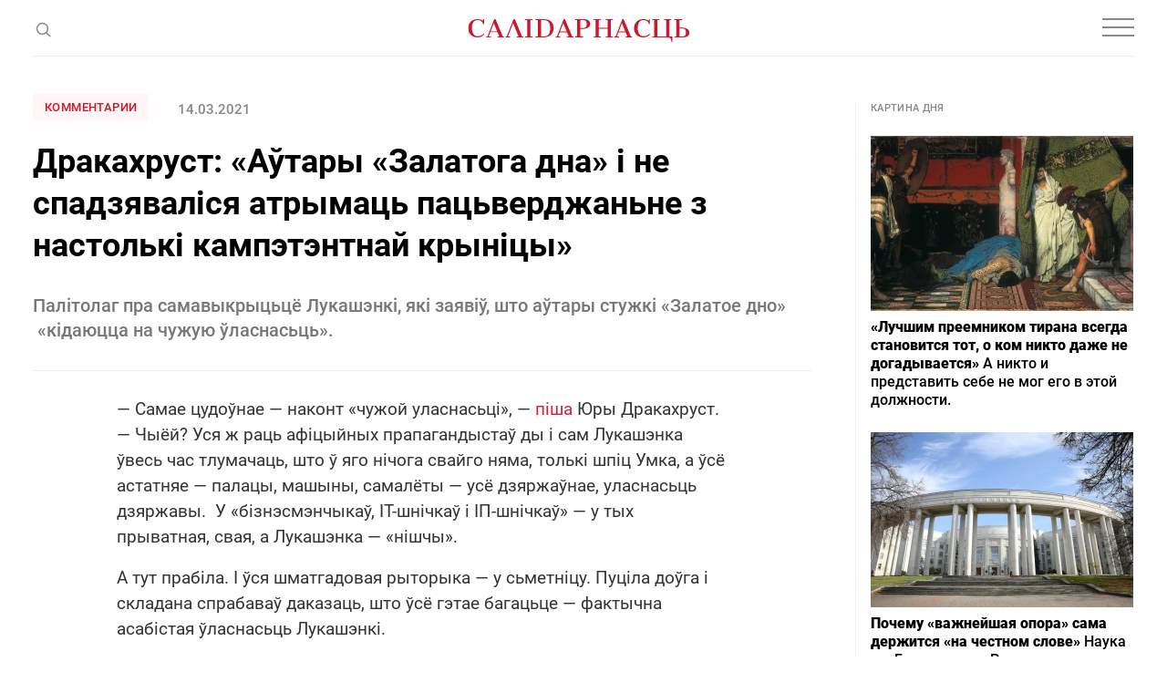

--- FILE ---
content_type: text/html; charset=UTF-8
request_url: https://gazetaby.com/post/drakaxrust-autary-zalatoga-dna-i-ne-spadzyavalisya/174245/
body_size: 28026
content:
<!DOCTYPE html>
<html class="article-page" prefix="og: http://ogp.me/ns#" lang="ru-RU">
<head>
    <meta charset="UTF-8">
    <meta name="viewport" content="width=device-width, initial-scale=1">
    <meta name="format-detection" content="telephone=no">
    <meta name="csrf-param" content="_csrf">
<meta name="csrf-token" content="btn0NGgpeRvirfsLl47y_iUEUwlCw9vVWQYut8zcTBY8hsN9BHYNbs_6qm7cxaCMdHIebHKzqJpvSkjug68aYw==">
    <title>Дракахруст: «Аўтары «Залатога дна» і не спадзяваліся атрымаць пацьверджаньне з настолькі кампэтэнтнай крыніцы» - Салiдарнасць</title>

    <!-- START Head Additional Code -->
    <!-- Google Tag Manager -->
<script>(function(w,d,s,l,i){w[l]=w[l]||[];w[l].push({'gtm.start':
new Date().getTime(),event:'gtm.js'});var f=d.getElementsByTagName(s)[0],
j=d.createElement(s),dl=l!='dataLayer'?'&l='+l:'';j.async=true;j.src=
'https://www.googletagmanager.com/gtm.js?id='+i+dl;f.parentNode.insertBefore(j,f);
})(window,document,'script','dataLayer','GTM-W39CL2T');</script>
<!-- End Google Tag Manager -->

<!-- Google Adsense -->
<script async src="https://pagead2.googlesyndication.com/pagead/js/adsbygoogle.js?client=ca-pub-2547180342824669"
     crossorigin="anonymous"></script>

<script async src="https://pagead2.googlesyndication.com/pagead/js/adsbygoogle.js?client=ca-pub-5954750761965865"
     crossorigin="anonymous"></script>


<!-- (C)2000-2017 Gemius SA - gemiusPrism  / gazetaby.com/Home Page -->
<!--<script type="text/javascript">-->
<!--    &lt;!&ndash;//&ndash;&gt;<![CDATA[//>&lt;!&ndash;-->
<!--    var pp_gemius_identifier = 'bI3gxNwBG0kCwX9fm7hulIXCrjyF2INi.FrUQLeyAc7.B7';-->

<!--    // lines below shouldn't be edited-->
<!--    function gemius_pending(i) {-->
<!--        window[i] = window[i] || function () {-->
<!--            var x = window[i + '_pdata'] = window[i + '_pdata'] || [];-->
<!--            x[x.length] = arguments;-->
<!--        };-->
<!--    };gemius_pending('gemius_hit');-->
<!--    gemius_pending('gemius_event');-->
<!--    gemius_pending('pp_gemius_hit');-->
<!--    gemius_pending('pp_gemius_event');-->
<!--    (function (d, t) {-->
<!--        try {-->
<!--            var gt = d.createElement(t), s = d.getElementsByTagName(t)[0],-->
<!--                l = 'http' + ((location.protocol == 'https:') ? 's' : '');-->
<!--            gt.setAttribute('async', 'async');-->
<!--            gt.setAttribute('defer', 'defer');-->
<!--            gt.src = l + '://gaby.hit.gemius.pl/xgemius.js';-->
<!--            s.parentNode.insertBefore(gt, s);-->
<!--        } catch (e) {-->
<!--        }-->
<!--    })(document, 'script');-->
<!--    //&ndash;&gt;<!]]>-->
<!--</script>-->

<!-- Meta Pixel Code -->
<script>
!function(f,b,e,v,n,t,s)
{if(f.fbq)return;n=f.fbq=function(){n.callMethod?
n.callMethod.apply(n,arguments):n.queue.push(arguments)};
if(!f._fbq)f._fbq=n;n.push=n;n.loaded=!0;n.version='2.0';
n.queue=[];t=b.createElement(e);t.async=!0;
t.src=v;s=b.getElementsByTagName(e)[0];
s.parentNode.insertBefore(t,s)}(window, document,'script',
'https://connect.facebook.net/en_US/fbevents.js');
fbq('init', '1894857347353190');
fbq('track', 'PageView');
</script>
<noscript><img height="1" width="1" style="display:none"
src="https://www.facebook.com/tr?id=1894857347353190&ev=PageView&noscript=1"
/></noscript>
<!-- End Meta Pixel Code -->

<link rel="manifest" href="/manifest.json">

<meta name="yandex-verification" content="698fee08d3316732" />

<meta name="pmail-verification" content="5c23f042b6d07e1769bc4c57fac61d1f">

<!-- Попап вечерняя рассылка -->
<script src="//web.webformscr.com/apps/fc3/build/loader.js" async sp-form-id="7e0b8d5bf55e1e9c2121632d498b1b815d59dc6f09ea4bb736c9d130a65eda4e"></script>

<!-- Верификация в Яндекс.Вебмастере для домена gazetaby.media -->
<meta name="yandex-verification" content="f2d6ac5b4c6e3e75" />

<!-- Верификация Google Search Console -->
<meta name="google-site-verification" content="gPFxT1DfmauU1JY6hrtQ1hzSD1MEWw59ccL23snaSBc" />

<meta name="yandex-verification" content="8c8e27a14db091b6" />
    <!-- END Head Additional Code -->

    <!-- START OneSignal Code -->
    <!--<link rel="manifest" href="/manifest.json" />-->
<!--<script src="https://cdn.onesignal.com/sdks/OneSignalSDK.js" async=""></script>-->
<!--<script>-->
<!--  var OneSignal = window.OneSignal || [];-->
<!--  OneSignal.push(function() {-->
<!--    OneSignal.init({-->
<!--        appId: "4e2700ab-8bb7-4b79-99ac-2757ccb482f9",-->
<!--        safari_web_id: "web.onesignal.auto.3437296f-1581-4c9c-99a7-ef947df2b18c",-->
<!--        autoRegister: false,-->
<!--        notifyButton: {-->
<!--enable: false /* Set to false to hide */-->
<!--        },-->
<!--        httpPermissionRequest: {-->
<!--            modalTitle: "Салiдарнасць"-->
<!--        },-->
<!--	    promptOptions: {-->
<!--            actionMessage: "Подписаться на новости",-->
<!--            acceptButtonText: "Да",-->
<!--            cancelButtonText: "Нет, спасибо",-->
<!--    		exampleNotificationCaption: "Вы сможете отписаться в любой момент",-->
<!--    		exampleNotificationTitleDesktop: "Пример уведомления",-->
<!--    		exampleNotificationMessageDesktop: "Это пример уведомления",-->
<!--    		exampleNotificationTitleMobile: "Пример уведомления",-->
<!--    		exampleNotificationMessageMobile: "Это пример уведомления",-->
<!--            showCredit: true,-->
<!--        }, -->
<!--        welcomeNotification: {disable: true}-->
<!--    });-->
<!--  });-->
<!--</script>-->
    <!-- END OneSignal Code -->

    <meta property="og:category" content="Комментарии">
<meta property="og:type" content="article">
<meta property="og:site_name" content="Салідарнасць">
<meta property="og:url" content="https://gazetaby.com/post/drakaxrust-autary-zalatoga-dna-i-ne-spadzyavalisya/174245/">
<meta property="og:title" content="Дракахруст: «Аўтары «Залатога дна» і не спадзяваліся атрымаць пацьверджаньне з настолькі кампэтэнтнай крыніцы» - Салiдарнасць">
<link href="https://gazetaby.com/post/drakaxrust-autary-zalatoga-dna-i-ne-spadzyavalisya/174245/amp/" rel="amphtml">
<link href="/css/style.css?v=1691419506" rel="stylesheet">
<link href="/css/custom.css?v=1694521420" rel="stylesheet">
<script>var frontParams = {"basePath":"https:\/\/gazetaby.com","language":"ru-RU","statsUrl":"\/rating\/stats\/","countP":10,"afterP":5,"countP2":12,"afterP2":8};</script>    
    <script type="application/ld+json">{"@context":"https:\/\/schema.org","@type":"NewsArticle","headline":"\u0414\u0440\u0430\u043a\u0430\u0445\u0440\u0443\u0441\u0442: \u00ab\u0410\u045e\u0442\u0430\u0440\u044b \u00ab\u0417\u0430\u043b\u0430\u0442\u043e\u0433\u0430 \u0434\u043d\u0430\u00bb \u0456 \u043d\u0435 \u0441\u043f\u0430\u0434\u0437\u044f\u0432\u0430\u043b\u0456\u0441\u044f \u0430\u0442\u0440\u044b\u043c\u0430\u0446\u044c \u043f\u0430\u0446\u044c\u0432\u0435\u0440\u0434\u0436\u0430\u043d\u044c\u043d\u0435 \u0437 \u043d\u0430\u0441\u0442\u043e\u043b\u044c\u043a\u0456 \u043a\u0430\u043c\u043f\u044d\u0442\u044d\u043d\u0442\u043d\u0430\u0439 \u043a\u0440\u044b\u043d\u0456\u0446\u044b\u00bb","image":["https:\/\/gazetaby.com"],"datePublished":"2021-03-14 17:55:18","author":[{"@type":"Organization","name":"\u0421\u0430\u043bi\u0434\u0430\u0440\u043d\u0430\u0441\u0446\u044c","url":"https:\/\/www.gazetaby.com\/"}]}</script>
    <link rel="canonical" href="https://gazetaby.com/post/drakaxrust-autary-zalatoga-dna-i-ne-spadzyavalisya/174245/" />
    <link rel="alternate" type="application/rss+xml" title="Салiдарнасць - Лента новостей" href="http://feeds.feedburner.com/gazetabycom" />

</head>
<body>

<!-- Google Tag Manager (noscript) -->
<noscript><iframe src="https://www.googletagmanager.com/ns.html?id=GTM-W39CL2T"
height="0" width="0" style="display:none;visibility:hidden"></iframe></noscript>
<!-- End Google Tag Manager (noscript) -->


<div id="all">
    <header id="header">
        <div class="nav-box">
            <div class="container">
                <nav id="nav">
                    <ul><li><a href="/category/vojna/">Война</a></li>
<li><a href="/category/novosti/">Новости</a></li>
<li><a href="/category/politika/">Политика</a></li>
<li><a href="/category/obshhestvo/">Общество</a></li>
<li><a href="/category/kommentarii/">Комментарии</a></li>
<li><a href="/category/profsoyuzy/">Профсоюзы</a></li>
<li><a href="/post/drakaxrust-autary-zalatoga-dna-i-ne-spadzyavalisya/174245/" class="dots"><svg width="20" height="4" viewBox="0 0 20 4" fill="none"><circle cx="2" cy="2" r="2" fill="#888"/><circle cx="10" cy="2" r="2" fill="#888"/><circle cx="18" cy="2" r="2" fill="#888"/></svg></a>
<ul id="nav-dropdown1" class="nav-dropdown">
<li><a href="/category/koktejl/">Коктейль</a></li>
<li><a href="/category/ekonomika/">Экономика</a></li>
<li><a href="/category/skandaly/">Скандалы</a></li>
</ul>
</li></ul>                    <ul class="special-projects-list"><li class="title">Спецпроекты:</li>
<li><a href="/category/filin/">Филин</a></li>
<li><a href="/category/dnevnik-vojny/">Дневник войны</a></li>
<li><a href="/category/zhenshhiny/">Женщины</a></li>
<li><a href="/category/eto-evropa/">Это Европа</a></li>
<li><a href="/category/tranzit/">Транзит</a></li>
<li><a href="/category/neabyyakavyya/">Неабыякавыя</a></li></ul>                </nav>

                
                <div class="social-links-box">
                    <div class="social-links">
                        <a href="https://t.me/gazetaby" class="icon" target="_blank"><svg width="16" height="12" viewBox="0 0 16 12" fill="none"><path d="M14.9685 1.09389L12.8435 11.0314C12.7602 11.3856 12.6144 11.6147 12.406 11.7189C12.2185 11.8022 11.9789 11.7606 11.6873 11.5939L8.46853 9.21889L6.90603 10.7189C6.80187 10.8231 6.71853 10.896 6.65603 10.9376C6.55187 11.0001 6.41645 11.0314 6.24978 11.0314L6.49978 7.75014L12.4685 2.34389C12.5519 2.28139 12.5727 2.22931 12.531 2.18764C12.5102 2.12514 12.4477 2.10431 12.3435 2.12514C12.2602 2.12514 12.1664 2.15639 12.0623 2.21889L4.68728 6.87514L1.49978 5.87514C1.14562 5.77097 0.97895 5.61472 0.999783 5.40639C1.02062 5.19806 1.23937 5.01056 1.65603 4.84389L14.0623 0.0626395C14.3748 -0.0415272 14.6248 0.000139505 14.8123 0.18764C14.9998 0.354306 15.0519 0.656389 14.9685 1.09389Z" fill="#888"/></svg></a>

<a href="https://www.facebook.com/gazetaby/" class="icon" target="_blank"><svg width="9" height="16" viewBox="0 0 9 16" fill="none"><path d="M2.40625 16V8.84375H0V6H2.40625V3.75C2.40625 2.5625 2.73958 1.64583 3.40625 1C4.07292 0.333333 4.95833 0 6.0625 0C6.95833 0 7.6875 0.0416667 8.25 0.125V2.65625H6.75C6.1875 2.65625 5.80208 2.78125 5.59375 3.03125C5.42708 3.23958 5.34375 3.57292 5.34375 4.03125V6H8L7.625 8.84375H5.34375V16H2.40625Z" fill="#888"/></svg></a>

<a href="https://www.instagram.com/gazetabycom/" class="icon" target="_blank"><svg width="14" height="14" viewBox="0 0 14 14" fill="none"><path d="M7 3.40625C6.35417 3.40625 5.75 3.57292 5.1875 3.90625C4.64583 4.21875 4.20833 4.65625 3.875 5.21875C3.5625 5.76042 3.40625 6.35417 3.40625 7C3.40625 7.64583 3.5625 8.25 3.875 8.8125C4.20833 9.35417 4.64583 9.79167 5.1875 10.125C5.75 10.4375 6.35417 10.5938 7 10.5938C7.64583 10.5938 8.23958 10.4375 8.78125 10.125C9.34375 9.79167 9.78125 9.35417 10.0938 8.8125C10.4271 8.25 10.5938 7.64583 10.5938 7C10.5938 6.35417 10.4271 5.76042 10.0938 5.21875C9.78125 4.65625 9.34375 4.21875 8.78125 3.90625C8.23958 3.57292 7.64583 3.40625 7 3.40625ZM7 9.34375C6.35417 9.34375 5.80208 9.11458 5.34375 8.65625C4.88542 8.19792 4.65625 7.64583 4.65625 7C4.65625 6.35417 4.88542 5.80208 5.34375 5.34375C5.80208 4.88542 6.35417 4.65625 7 4.65625C7.64583 4.65625 8.19792 4.88542 8.65625 5.34375C9.11458 5.80208 9.34375 6.35417 9.34375 7C9.34375 7.64583 9.11458 8.19792 8.65625 8.65625C8.19792 9.11458 7.64583 9.34375 7 9.34375ZM11.5938 3.25C11.5729 3.47917 11.4792 3.67708 11.3125 3.84375C11.1667 4.01042 10.9792 4.09375 10.75 4.09375C10.5208 4.09375 10.3229 4.01042 10.1562 3.84375C9.98958 3.67708 9.90625 3.47917 9.90625 3.25C9.90625 3.02083 9.98958 2.82292 10.1562 2.65625C10.3229 2.48958 10.5208 2.40625 10.75 2.40625C10.9792 2.40625 11.1771 2.48958 11.3438 2.65625C11.5104 2.82292 11.5938 3.02083 11.5938 3.25ZM13.9688 4.09375C13.9271 3.48958 13.8333 2.96875 13.6875 2.53125C13.5 2.01042 13.2083 1.5625 12.8125 1.1875C12.4375 0.791667 11.9896 0.5 11.4688 0.3125C11.0312 0.166667 10.5104 0.0833333 9.90625 0.0625C9.32292 0.0208333 8.35417 0 7 0C5.64583 0 4.66667 0.0208333 4.0625 0.0625C3.47917 0.0833333 2.96875 0.166667 2.53125 0.3125C2.01042 0.5 1.55208 0.791667 1.15625 1.1875C0.78125 1.5625 0.5 2.01042 0.3125 2.53125C0.166667 2.96875 0.0729167 3.48958 0.03125 4.09375C0.0104167 4.67708 0 5.64583 0 7C0 8.35417 0.0104167 9.33333 0.03125 9.9375C0.0729167 10.5208 0.166667 11.0312 0.3125 11.4688C0.5 11.9896 0.78125 12.4479 1.15625 12.8438C1.55208 13.2188 2.01042 13.4896 2.53125 13.6562C2.96875 13.8229 3.47917 13.9167 4.0625 13.9375C4.66667 13.9792 5.64583 14 7 14C8.35417 14 9.32292 13.9792 9.90625 13.9375C10.5104 13.9167 11.0312 13.8333 11.4688 13.6875C11.9896 13.5 12.4375 13.2188 12.8125 12.8438C13.2083 12.4479 13.5 11.9896 13.6875 11.4688C13.8333 11.0312 13.9167 10.5208 13.9375 9.9375C13.9792 9.33333 14 8.35417 14 7C14 5.64583 13.9896 4.67708 13.9688 4.09375ZM12.4688 11.125C12.2188 11.75 11.7708 12.1979 11.125 12.4688C10.7917 12.5938 10.2292 12.6771 9.4375 12.7188C9 12.7396 8.35417 12.75 7.5 12.75H6.5C5.66667 12.75 5.02083 12.7396 4.5625 12.7188C3.79167 12.6771 3.22917 12.5938 2.875 12.4688C2.25 12.2188 1.80208 11.7708 1.53125 11.125C1.40625 10.7708 1.32292 10.2083 1.28125 9.4375C1.26042 8.97917 1.25 8.33333 1.25 7.5V6.5C1.25 5.66667 1.26042 5.02083 1.28125 4.5625C1.32292 3.77083 1.40625 3.20833 1.53125 2.875C1.78125 2.22917 2.22917 1.78125 2.875 1.53125C3.22917 1.40625 3.79167 1.32292 4.5625 1.28125C5.02083 1.26042 5.66667 1.25 6.5 1.25H7.5C8.33333 1.25 8.97917 1.26042 9.4375 1.28125C10.2292 1.32292 10.7917 1.40625 11.125 1.53125C11.7708 1.78125 12.2188 2.22917 12.4688 2.875C12.5938 3.20833 12.6771 3.77083 12.7188 4.5625C12.7396 5 12.75 5.64583 12.75 6.5V7.5C12.75 8.33333 12.7396 8.97917 12.7188 9.4375C12.6771 10.2083 12.5938 10.7708 12.4688 11.125Z" fill="#888"/></svg></a>

<a href="https://www.tiktok.com/@gazetaby" class="icon" target="_blank"><svg width="14" height="17" viewBox="0 0 14 17" fill="none" xmlns="http://www.w3.org/2000/svg"><g clip-path="url(#clip0_1025_32238)"><path d="M14.0008 6.70227C12.625 6.70556 11.283 6.2765 10.1643 5.4757V11.0607C10.1639 12.0951 9.84771 13.1047 9.25803 13.9546C8.66835 14.8045 7.83327 15.454 6.86444 15.8165C5.89562 16.1789 4.83923 16.237 3.83653 15.9828C2.83384 15.7287 1.93263 15.1745 1.25341 14.3943C0.574187 13.6142 0.149334 12.6452 0.0356554 11.6171C-0.0780232 10.5889 0.124892 9.55061 0.617268 8.64091C1.10964 7.73121 1.86801 6.9935 2.79097 6.52644C3.71392 6.05939 4.75747 5.88523 5.78207 6.02727V8.83633C5.31321 8.68885 4.80974 8.69329 4.34355 8.84902C3.87737 9.00475 3.47231 9.3038 3.18623 9.70347C2.90014 10.1031 2.74766 10.583 2.75055 11.0745C2.75345 11.566 2.91157 12.044 3.20235 12.4403C3.49312 12.8366 3.90167 13.1308 4.36966 13.281C4.83765 13.4313 5.34114 13.4298 5.80823 13.2768C6.27532 13.1238 6.68213 12.8271 6.97055 12.4291C7.25898 12.0312 7.41427 11.5522 7.41426 11.0607V0.142578H10.1643C10.1624 0.374809 10.1818 0.606724 10.2224 0.835391C10.3179 1.34585 10.5166 1.83146 10.8063 2.2625C11.096 2.69353 11.4705 3.06095 11.9071 3.34227C12.5281 3.75292 13.2563 3.9718 14.0008 3.97164V6.70227Z" fill="#888888"/></g><defs><clipPath id="clip0_1025_32238"><rect width="14" height="16" fill="white" transform="translate(0 0.142578)"/></clipPath></defs></svg></a>

<a href="https://www.youtube.com/channel/UCewCc-SFaYvMX__bRx9Y6aw" class="icon" target="_blank"><svg width="16" height="16" viewBox="0 0 16 16" fill="none" xmlns="http://www.w3.org/2000/svg"><g clip-path="url(#clip0_1025_32230)"><path d="M13.0767 2.12275C10.674 1.95875 5.32267 1.95942 2.92333 2.12275C0.325333 2.30008 0.0193333 3.86942 0 8.00008C0.0193333 12.1234 0.322667 13.6994 2.92333 13.8774C5.32333 14.0408 10.674 14.0414 13.0767 13.8774C15.6747 13.7001 15.9807 12.1308 16 8.00008C15.9807 3.87675 15.6773 2.30075 13.0767 2.12275ZM6 10.6668V5.33342L11.3333 7.99542L6 10.6668Z" fill="#888888"/></g><defs><clipPath id="clip0_1025_32230"><rect width="16" height="16" fill="white"/></clipPath></defs></svg></a>
                    </div>
                </div>
            </div>
        </div>
        <div class="container">
            <span class="js-open-search" title="Поиск">
                <svg class="open" width="19" height="19" viewBox="0 0 19 19" fill="none">
                    <circle cx="9.48329" cy="9.4834" r="5.9557" transform="rotate(-45 9.48329 9.4834)" stroke="#888" stroke-width="1.5"/>
                    <path d="M13.4355 13.4346L18.1772 18.1762" stroke="#888" stroke-width="1.5"/>
                </svg>
                <svg class="close" width="16" height="15" viewBox="0 0 16 15" fill="none">
                    <path fill-rule="evenodd" clip-rule="evenodd" d="M0.707107 14.8492L14.8492 0.707061L14.1421 -4.55379e-05L0 14.1421L0.707107 14.8492Z" fill="#888"/>
                    <path fill-rule="evenodd" clip-rule="evenodd" d="M1 0.14209L0.292893 0.849197L14.435 14.9913L15.1421 14.2842L1 0.14209Z" fill="#888"/>
                </svg>
            </span>
            <div class="search-form-box">
                <form class="search-form" action="/search/" method="get">
                    <div class="search-form-wrap">
                        <span class="js-close-search" title="Закрыть"></span>
                        <div class="field on-focus">
                            <input type="text" name="text" class="form-control" placeholder="Поиск">
                        </div>
                        <button type="submit" class="search-btn" title="Поиск">
                            <svg width="19" height="19" viewBox="0 0 19 19" fill="none">
                                <circle cx="9.48329" cy="9.4834" r="5.9557" transform="rotate(-45 9.48329 9.4834)" stroke="#888" stroke-width="1.5"/>
                                <path d="M13.4355 13.4346L18.1772 18.1762" stroke="#888" stroke-width="1.5"/>
                            </svg>
                        </button>
                    </div>
                </form>
            </div>
            <a href="/" id="logo">
                <svg width="244" height="26" viewBox="0 0 244 26" fill="none">
                    <g clip-path="url(#clip-logo-header)">
                        <path d="M221.36 18.9321C221.36 19.0064 219.541 20.0087 219.541 20.0087C220.952 20.0087 221.954 20.4913 222.548 21.4564C222.993 22.236 223.253 23.461 223.327 25.1686H224.33V18.895H221.36V18.9321Z" fill="#CF172B"/>
                        <path d="M16.2573 1.67048C16.5914 1.1879 16.777 0.631072 16.8141 0H17.8906V5.45692H16.777C16.5171 4.08341 15.8489 3.00687 14.6982 2.22731C13.5845 1.44775 12.3595 1.03941 11.0231 1.03941C6.60559 1.03941 4.45252 4.04628 4.48964 10.0229C4.52677 12.3987 5.00935 14.3662 5.9374 15.9624C7.05105 17.7814 8.61017 18.7094 10.7261 18.7094C12.3224 18.7094 13.6587 18.4496 14.7724 17.8927C15.8861 17.3359 16.7399 16.6306 17.3709 15.7026L18.0391 16.2965C17.705 17.0761 17.0368 17.8185 15.9603 18.5238C14.5126 19.489 12.7307 20.0087 10.5405 20.0087C7.45939 20.0087 5.00935 19.0806 3.19038 17.1874C1.37141 15.3313 0.443359 12.9184 0.443359 10.0229C0.443359 7.1274 1.37141 4.71448 3.19038 2.82126C5.00935 0.965169 7.53364 0 10.7632 0C12.508 0 14.0671 0.371219 15.3664 1.07653C15.7376 1.26214 16.0345 1.48488 16.2573 1.67048Z" fill="#CF172B"/>
                        <path d="M20.1602 18.9693H21.5708L28.9209 0H30.4429L38.3128 18.9322H39.6491V19.9344H32.5217V18.9322H34.4892L32.596 14.3662H24.689L22.9814 18.9322H25.3201V19.9344H20.1602V18.9693ZM32.1876 13.401L28.4755 4.38038L25.0602 13.401H32.1876Z" fill="#CF172B"/>
                        <path d="M62.5469 18.9693H65.1083V1.03941H62.5098V0H71.1592V1.00229H68.5978V18.9322H71.1592V19.9344H62.5098V18.9693H62.5469Z" fill="#CF172B"/>
                        <path d="M74.2012 18.9693H76.7997V1.03941H74.1641V0H82.9619C88.1961 0 91.6113 1.67048 93.1333 4.97433C93.7644 6.34784 94.0985 7.94408 94.0985 9.8373C94.0985 12.3245 93.3932 14.5147 91.9454 16.3336C90.7947 17.8185 89.0871 18.8579 86.8597 19.489C85.709 19.8231 84.3355 19.9716 82.7763 19.9716H74.1641V18.9693H74.2012ZM82.665 18.9693C85.412 18.9693 87.3794 18.3011 88.5673 16.9276C89.7552 15.5541 90.3492 13.2525 90.3492 9.94866V9.54032C90.3121 6.38496 89.681 4.19477 88.456 2.93263C87.231 1.67048 85.3749 1.03941 82.8506 1.03941H80.3634V18.9693H82.665Z" fill="#CF172B"/>
                        <path d="M96.3301 18.9688H97.7407L105.091 0.0366211H106.613L114.483 18.9688H115.819V19.9711H108.692V18.9688H110.659L108.766 14.4028H100.859L99.1513 18.9688H101.49V19.9711H96.3301V18.9688ZM108.358 13.4005L104.645 4.37988L101.23 13.4005H108.358Z" fill="#CF172B"/>
                        <path d="M126.618 0C131.63 0 134.117 1.67048 134.117 5.01145C134.117 6.53345 133.671 7.72135 132.743 8.61228C131.815 9.5032 130.59 10.0971 129.031 10.3199C127.435 10.8025 126.73 10.6911 125.764 10.6911H123.389V18.8579H126.433V19.9344H117.746V18.8579H119.862V1.00229H117.746V0H126.618ZM126.358 9.8373C127.955 9.8373 129.068 9.31759 129.699 8.3153C130.182 7.57286 130.405 6.53345 130.405 5.19706C130.405 3.86068 130.145 2.85838 129.588 2.22731C128.92 1.44775 127.769 1.03941 126.136 1.03941H123.352V9.8373H126.358Z" fill="#CF172B"/>
                        <path d="M138.164 18.9693H140.206V1.03941H138.164V0H145.923V1.00229H143.732V9.42896H153.458V1.00229H151.268V0H159.027V1.00229H156.985V18.9322H159.027V19.9344H151.268V18.9322H153.458V10.4684H143.732V18.9693H145.923V19.9716H138.164V18.9693Z" fill="#CF172B"/>
                        <path d="M160.662 18.9688H162.073L169.423 0.0366211H170.945L178.815 18.9688H180.151V19.9711H173.024V18.9688H174.991L173.098 14.4028H165.191L163.483 18.9688H165.822V19.9711H160.662V18.9688ZM172.69 13.4005L168.977 4.37988L165.562 13.4005H172.69Z" fill="#CF172B"/>
                        <path d="M198.115 1.6705C198.449 1.18791 198.634 0.631084 198.671 1.24983e-05H199.748V5.45693H198.634C198.375 4.08342 197.706 3.00688 196.556 2.22732C195.442 1.44777 194.217 1.03942 192.881 1.03942C188.463 1.03942 186.31 4.0463 186.347 10.0229C186.384 12.3987 186.867 14.3662 187.795 15.9624C188.908 17.7814 190.468 18.7094 192.584 18.7094C194.18 18.7094 195.516 18.4496 196.63 17.8928C197.743 17.3359 198.597 16.6306 199.228 15.7026L199.897 16.2965C199.562 17.0761 198.894 17.8185 197.818 18.5238C196.37 19.489 194.588 20.0087 192.398 20.0087C189.317 20.0087 186.867 19.0807 185.048 17.1874C183.229 15.3313 182.301 12.9184 182.301 10.0229C182.301 7.12741 183.229 4.71449 185.048 2.82127C186.867 0.928059 189.391 -0.0371094 192.658 -0.0371094C194.402 -0.0371094 195.962 0.334109 197.261 1.03942C197.632 1.26216 197.892 1.48489 198.115 1.6705Z" fill="#CF172B"/>
                        <path d="M59.469 18.9693L51.5992 0H50.0772L42.727 18.9693H41.3164V19.9716H46.4763V18.9693H44.1377L49.6317 4.38038L55.6455 18.9693H53.678V19.9716H60.8054V18.9693H59.469Z" fill="#CF172B"/>
                        <path d="M207.916 1.03941H210.143V0H202.385V1.03941H204.426V18.9693H202.385V19.9716H221.28V18.9693H207.916V1.03941Z" fill="#CF172B"/>
                        <path d="M223.214 1.03941V0H215.455V1.03941H217.645V18.9693H215.455V19.9716H223.214V18.9693H221.172V1.03941H223.214Z" fill="#CF172B"/>
                        <path d="M226.582 19.9716V18.9693H228.698V1.11366H226.582V0H235.269V1.11366H232.225V9.28047H234.6C235.566 9.28047 238.127 9.39183 237.867 9.65169C239.426 9.91154 240.651 10.4684 241.579 11.3593C242.507 12.2502 242.953 13.4752 242.953 14.9601C242.953 18.3011 240.466 19.9716 235.454 19.9716H226.582ZM232.187 10.1714V18.9693H234.972C236.605 18.9693 237.756 18.5609 238.424 17.7814C238.981 17.1503 239.241 16.148 239.241 14.8116C239.241 13.4752 239.018 12.4358 238.535 11.6934C237.904 10.6911 236.791 10.1714 235.194 10.1714H232.187Z" fill="#CF172B"/>
                    </g>
                    <defs>
                        <clipPath id="clip-logo-header">
                            <rect width="243.557" height="25.2058" fill="white" transform="translate(0.443359)"/>
                        </clipPath>
                    </defs>
                </svg>
            </a>
            <div class="social-links">
                <a href="https://t.me/gazetaby" class="icon" target="_blank"><svg width="16" height="12" viewBox="0 0 16 12" fill="none"><path d="M14.9685 1.09389L12.8435 11.0314C12.7602 11.3856 12.6144 11.6147 12.406 11.7189C12.2185 11.8022 11.9789 11.7606 11.6873 11.5939L8.46853 9.21889L6.90603 10.7189C6.80187 10.8231 6.71853 10.896 6.65603 10.9376C6.55187 11.0001 6.41645 11.0314 6.24978 11.0314L6.49978 7.75014L12.4685 2.34389C12.5519 2.28139 12.5727 2.22931 12.531 2.18764C12.5102 2.12514 12.4477 2.10431 12.3435 2.12514C12.2602 2.12514 12.1664 2.15639 12.0623 2.21889L4.68728 6.87514L1.49978 5.87514C1.14562 5.77097 0.97895 5.61472 0.999783 5.40639C1.02062 5.19806 1.23937 5.01056 1.65603 4.84389L14.0623 0.0626395C14.3748 -0.0415272 14.6248 0.000139505 14.8123 0.18764C14.9998 0.354306 15.0519 0.656389 14.9685 1.09389Z" fill="#888"/></svg></a>

<a href="https://www.facebook.com/gazetaby/" class="icon" target="_blank"><svg width="9" height="16" viewBox="0 0 9 16" fill="none"><path d="M2.40625 16V8.84375H0V6H2.40625V3.75C2.40625 2.5625 2.73958 1.64583 3.40625 1C4.07292 0.333333 4.95833 0 6.0625 0C6.95833 0 7.6875 0.0416667 8.25 0.125V2.65625H6.75C6.1875 2.65625 5.80208 2.78125 5.59375 3.03125C5.42708 3.23958 5.34375 3.57292 5.34375 4.03125V6H8L7.625 8.84375H5.34375V16H2.40625Z" fill="#888"/></svg></a>

<a href="https://www.instagram.com/gazetabycom/" class="icon" target="_blank"><svg width="14" height="14" viewBox="0 0 14 14" fill="none"><path d="M7 3.40625C6.35417 3.40625 5.75 3.57292 5.1875 3.90625C4.64583 4.21875 4.20833 4.65625 3.875 5.21875C3.5625 5.76042 3.40625 6.35417 3.40625 7C3.40625 7.64583 3.5625 8.25 3.875 8.8125C4.20833 9.35417 4.64583 9.79167 5.1875 10.125C5.75 10.4375 6.35417 10.5938 7 10.5938C7.64583 10.5938 8.23958 10.4375 8.78125 10.125C9.34375 9.79167 9.78125 9.35417 10.0938 8.8125C10.4271 8.25 10.5938 7.64583 10.5938 7C10.5938 6.35417 10.4271 5.76042 10.0938 5.21875C9.78125 4.65625 9.34375 4.21875 8.78125 3.90625C8.23958 3.57292 7.64583 3.40625 7 3.40625ZM7 9.34375C6.35417 9.34375 5.80208 9.11458 5.34375 8.65625C4.88542 8.19792 4.65625 7.64583 4.65625 7C4.65625 6.35417 4.88542 5.80208 5.34375 5.34375C5.80208 4.88542 6.35417 4.65625 7 4.65625C7.64583 4.65625 8.19792 4.88542 8.65625 5.34375C9.11458 5.80208 9.34375 6.35417 9.34375 7C9.34375 7.64583 9.11458 8.19792 8.65625 8.65625C8.19792 9.11458 7.64583 9.34375 7 9.34375ZM11.5938 3.25C11.5729 3.47917 11.4792 3.67708 11.3125 3.84375C11.1667 4.01042 10.9792 4.09375 10.75 4.09375C10.5208 4.09375 10.3229 4.01042 10.1562 3.84375C9.98958 3.67708 9.90625 3.47917 9.90625 3.25C9.90625 3.02083 9.98958 2.82292 10.1562 2.65625C10.3229 2.48958 10.5208 2.40625 10.75 2.40625C10.9792 2.40625 11.1771 2.48958 11.3438 2.65625C11.5104 2.82292 11.5938 3.02083 11.5938 3.25ZM13.9688 4.09375C13.9271 3.48958 13.8333 2.96875 13.6875 2.53125C13.5 2.01042 13.2083 1.5625 12.8125 1.1875C12.4375 0.791667 11.9896 0.5 11.4688 0.3125C11.0312 0.166667 10.5104 0.0833333 9.90625 0.0625C9.32292 0.0208333 8.35417 0 7 0C5.64583 0 4.66667 0.0208333 4.0625 0.0625C3.47917 0.0833333 2.96875 0.166667 2.53125 0.3125C2.01042 0.5 1.55208 0.791667 1.15625 1.1875C0.78125 1.5625 0.5 2.01042 0.3125 2.53125C0.166667 2.96875 0.0729167 3.48958 0.03125 4.09375C0.0104167 4.67708 0 5.64583 0 7C0 8.35417 0.0104167 9.33333 0.03125 9.9375C0.0729167 10.5208 0.166667 11.0312 0.3125 11.4688C0.5 11.9896 0.78125 12.4479 1.15625 12.8438C1.55208 13.2188 2.01042 13.4896 2.53125 13.6562C2.96875 13.8229 3.47917 13.9167 4.0625 13.9375C4.66667 13.9792 5.64583 14 7 14C8.35417 14 9.32292 13.9792 9.90625 13.9375C10.5104 13.9167 11.0312 13.8333 11.4688 13.6875C11.9896 13.5 12.4375 13.2188 12.8125 12.8438C13.2083 12.4479 13.5 11.9896 13.6875 11.4688C13.8333 11.0312 13.9167 10.5208 13.9375 9.9375C13.9792 9.33333 14 8.35417 14 7C14 5.64583 13.9896 4.67708 13.9688 4.09375ZM12.4688 11.125C12.2188 11.75 11.7708 12.1979 11.125 12.4688C10.7917 12.5938 10.2292 12.6771 9.4375 12.7188C9 12.7396 8.35417 12.75 7.5 12.75H6.5C5.66667 12.75 5.02083 12.7396 4.5625 12.7188C3.79167 12.6771 3.22917 12.5938 2.875 12.4688C2.25 12.2188 1.80208 11.7708 1.53125 11.125C1.40625 10.7708 1.32292 10.2083 1.28125 9.4375C1.26042 8.97917 1.25 8.33333 1.25 7.5V6.5C1.25 5.66667 1.26042 5.02083 1.28125 4.5625C1.32292 3.77083 1.40625 3.20833 1.53125 2.875C1.78125 2.22917 2.22917 1.78125 2.875 1.53125C3.22917 1.40625 3.79167 1.32292 4.5625 1.28125C5.02083 1.26042 5.66667 1.25 6.5 1.25H7.5C8.33333 1.25 8.97917 1.26042 9.4375 1.28125C10.2292 1.32292 10.7917 1.40625 11.125 1.53125C11.7708 1.78125 12.2188 2.22917 12.4688 2.875C12.5938 3.20833 12.6771 3.77083 12.7188 4.5625C12.7396 5 12.75 5.64583 12.75 6.5V7.5C12.75 8.33333 12.7396 8.97917 12.7188 9.4375C12.6771 10.2083 12.5938 10.7708 12.4688 11.125Z" fill="#888"/></svg></a>

<a href="https://www.tiktok.com/@gazetaby" class="icon" target="_blank"><svg width="14" height="17" viewBox="0 0 14 17" fill="none" xmlns="http://www.w3.org/2000/svg"><g clip-path="url(#clip0_1025_32238)"><path d="M14.0008 6.70227C12.625 6.70556 11.283 6.2765 10.1643 5.4757V11.0607C10.1639 12.0951 9.84771 13.1047 9.25803 13.9546C8.66835 14.8045 7.83327 15.454 6.86444 15.8165C5.89562 16.1789 4.83923 16.237 3.83653 15.9828C2.83384 15.7287 1.93263 15.1745 1.25341 14.3943C0.574187 13.6142 0.149334 12.6452 0.0356554 11.6171C-0.0780232 10.5889 0.124892 9.55061 0.617268 8.64091C1.10964 7.73121 1.86801 6.9935 2.79097 6.52644C3.71392 6.05939 4.75747 5.88523 5.78207 6.02727V8.83633C5.31321 8.68885 4.80974 8.69329 4.34355 8.84902C3.87737 9.00475 3.47231 9.3038 3.18623 9.70347C2.90014 10.1031 2.74766 10.583 2.75055 11.0745C2.75345 11.566 2.91157 12.044 3.20235 12.4403C3.49312 12.8366 3.90167 13.1308 4.36966 13.281C4.83765 13.4313 5.34114 13.4298 5.80823 13.2768C6.27532 13.1238 6.68213 12.8271 6.97055 12.4291C7.25898 12.0312 7.41427 11.5522 7.41426 11.0607V0.142578H10.1643C10.1624 0.374809 10.1818 0.606724 10.2224 0.835391C10.3179 1.34585 10.5166 1.83146 10.8063 2.2625C11.096 2.69353 11.4705 3.06095 11.9071 3.34227C12.5281 3.75292 13.2563 3.9718 14.0008 3.97164V6.70227Z" fill="#888888"/></g><defs><clipPath id="clip0_1025_32238"><rect width="14" height="16" fill="white" transform="translate(0 0.142578)"/></clipPath></defs></svg></a>

<a href="https://www.youtube.com/channel/UCewCc-SFaYvMX__bRx9Y6aw" class="icon" target="_blank"><svg width="16" height="16" viewBox="0 0 16 16" fill="none" xmlns="http://www.w3.org/2000/svg"><g clip-path="url(#clip0_1025_32230)"><path d="M13.0767 2.12275C10.674 1.95875 5.32267 1.95942 2.92333 2.12275C0.325333 2.30008 0.0193333 3.86942 0 8.00008C0.0193333 12.1234 0.322667 13.6994 2.92333 13.8774C5.32333 14.0408 10.674 14.0414 13.0767 13.8774C15.6747 13.7001 15.9807 12.1308 16 8.00008C15.9807 3.87675 15.6773 2.30075 13.0767 2.12275ZM6 10.6668V5.33342L11.3333 7.99542L6 10.6668Z" fill="#888888"/></g><defs><clipPath id="clip0_1025_32230"><rect width="16" height="16" fill="white"/></clipPath></defs></svg></a>
            </div>
            <div class="js-open-nav">
                <span class="start-state">
                    <span></span>
                </span>
            </div>
        </div>
    </header>

    
    
<div class="content-grid has-aside">
    <div class="container">

        
        <div class="content-box">
            <main id="main">

                <div class="article-top-box">
                    <div class="top-wrap">
                                                    <a href="/category/kommentarii/" class="category">Комментарии</a>
                                                <time class="date" datetime="2021-03-14T17:55:18+03:00">14.03.2021</time>
                        <div class="author"></div>
                    </div>
                    <h1>Дракахруст: «Аўтары «Залатога дна» і не спадзяваліся атрымаць пацьверджаньне з настолькі кампэтэнтнай крыніцы»</h1>
                    <h2 class="sub-header custom-red">Палітолаг пра самавыкрыцьцё Лукашэнкі, які заявіў, што аўтары стужкі «Залатое дно»  «кідаюцца на чужую ўласнасьць».</h2>
                </div>

                
                    
                    
                                            <div class="subcontainer-custom">
                            

<p>— Самае цудоўнае — наконт «чужой уласнасьці», — <a href="https://www.facebook.com/yury.drakakhrust/posts/5632815243410288">піша</a> Юры Дракахруст. — Чыёй? Уся ж раць афіцыйных прапагандыстаў ды і сам Лукашэнка ўвесь час тлумачаць, што ў яго нічога свайго няма, толькі шпіц Умка, а ўсё астатняе — палацы, машыны, самалёты — усё дзяржаўнае, уласнасьць дзяржавы.&nbsp; У «бізнэсмэнчыкаў, IT-шнічкаў і ІП-шнічкаў» — у тых прыватная, свая, а Лукашэнка — «нішчы».</p>

<p>А тут прабіла. І ўся шматгадовая рыторыка — у сьметніцу. Пуціла доўга і складана спрабаваў даказаць, што ўсё гэтае багацьце — фактычна асабістая ўласнасьць Лукашэнкі.</p>

<p>А той у якасьці абвяржэньня... пацьвердзіў, так, гэта маё, гэта мая ўласнасьць.</p>

<p>І аўтары стужкі, і гледачы і не спадзяваліся атрымаць пацьверджаньне з настолькі кампэтэнтнай у гэтым пытаньні крыніцы.</p>

<div class="read-also">
<p>Читайте также</p>

<ul>
	<li>
	<p><a href="https://gazetaby.media/post/karbalevich-lukashenka-upeuneny-shto-mae-prava-ras/174227/">Карбалевiч: «Лукашэнка ўпэўнены, што мае права распараджацца згаданымі рэсурсамі»</a></p>

	<p><a href="file://https:/gazetaby.media/post/yazyk-pogubit-lukashenko-on-luchshij-rassledovatel/174244/">Язык погубит Лукашенко: он лучший «расследователь» коррупции в стране</a></p>
	</li>
</ul>
</div>
                        </div>
                    
                
                
                <div class="article-tags">
                                    </div>

                <div class="bottom-wrap">
            <div class="share-box">
            <div class="share-links">
                <div class="simple-share" data-providers="facebook"></div>
                <a class="share-telegram-link" title="Telegram" href="https://t.me/share/url?url=https://gazetaby.com/post/drakaxrust-autary-zalatoga-dna-i-ne-spadzyavalisya/174245/&text=Салідарнасць. Главные новости Беларуси. Читайте больше интересного и важного в канале @gazetaby">
                    <svg width="17" height="15" viewBox="0 0 15 12" fill="none" xmlns="http://www.w3.org/2000/svg">
                        <path d="M14.9687 1.09416C15.0312 0.656661 15 0.375411 14.8125 0.187911C14.625 0.000411242 14.375 -0.0308388 14.0625 0.0629112L1.65623 4.84416C1.21873 5.03166 0.999982 5.21916 0.999982 5.40666C0.968732 5.62541 1.12498 5.78166 1.49998 5.87541L4.68748 6.87541L12.0625 2.21916C12.1562 2.15666 12.25 2.12541 12.3437 2.12541C12.4375 2.12541 12.5 2.12541 12.5312 2.18791C12.5625 2.25041 12.5312 2.28166 12.4687 2.34416L6.49998 7.75041L6.24998 11.0317C6.40623 11.0317 6.53123 11.0004 6.65623 10.9379C6.71873 10.9067 6.78123 10.8442 6.90623 10.7192L8.46873 9.21916L11.6875 11.5942C11.9687 11.7817 12.2187 11.8129 12.4062 11.7192C12.5937 11.6254 12.75 11.4067 12.8437 11.0317L14.9687 1.09416Z" fill="#333"/>
                    </svg>
                </a>
                <div class="simple-share" data-providers="twitter,vk,odnoklassniki"></div>
            </div>
        </div>
    
            <form class="ajax-rating-form" action="/rating/rating/174245/" method="post">
<input type="hidden" name="_csrf" value="btn0NGgpeRvirfsLl47y_iUEUwlCw9vVWQYut8zcTBY8hsN9BHYNbs_6qm7cxaCMdHIebHKzqJpvSkjug68aYw==">        <input type='hidden' value='174245' name='id'>
        <input type='hidden' value='0' name='ans_num'>
        </form>    
            <div class="rate-article-box">
            <p>Оцените статью</p>
            <span>1</span>
            <span>2</span>
            <span>3</span>
            <span>4</span>
            <span>5</span>
        </div>
    
            <div class="rating-box">
            <svg width="17" height="17" viewBox="0 0 17 17" fill="none">
                <path d="M15.6965 5.99498L11.3277 5.36659L9.35281 1.38683C9.02365 0.698598 8.00627 0.668675 7.64719 1.38683L5.7022 5.36659L1.30351 5.99498C0.525509 6.11467 0.226279 7.07221 0.794817 7.64074L3.93674 10.7228L3.18866 15.0617C3.06897 15.8397 3.90681 16.4381 4.59504 16.079L8.51496 14.0144L12.405 16.079C13.0932 16.4381 13.931 15.8397 13.8113 15.0617L13.0633 10.7228L16.2052 7.64074C16.7737 7.07221 16.4745 6.11467 15.6965 5.99498Z" fill="#EDEDED"/>
            </svg>

                                                <p>Средний балл <span class="rating">5</span><span class="voted">(91)</span></p>
                                    </div>
    

</div>

                <div class="banner-box banner-desktop auto-width" id="bottom2_news_ad_banner_inner_desktop"><a href="https://tinyurl.com/3kk2xt7s" target="_blank">
<img src="/assets/webp/uploads/2024/09/promo-tg-women-728x90.webp" alt="">
</a></div>                    <div class="articles-grid">
                        <div class="title-box">
                            <p class="title">Читайте еще</p>
                        </div>
                        <div class="swiper-slider">
                            <div class="swiper-container">
                                <div class="swiper-wrapper">
                                                                            <a href="/post/luchshim-preemnikom-tirana-vsegda-stanovitsya-tot-o-kom-nikto-dazhe-ne/212024/" class="swiper-slide item">
                                                                                            <img src="/assets/webp/assets/resized/288-192-crop/uploads/2026/01/pisma25.webp" alt="">
                                                                                        <p class="text">«Лучшим преемником тирана всегда становится тот, о ком никто даже не догадывается»</p>
                                        </a>
                                                                            <a href="/post/tramp-xochet-byt-triumfatorom-a-ego-vosprinimayut-pochti-kak-vsadnika-/212016/" class="swiper-slide item">
                                                                                            <img src="/assets/resized/288-192-crop/uploads/2026/01/photo_2026-01-25_11-13-45%201.jpg" alt="">
                                                                                        <p class="text">«Трамп хочет быть триумфатором, а его воспринимают почти как всадника глобального Апокалипсиса»</p>
                                        </a>
                                                                            <a href="/post/peraabranne-bez-legitymnasci-chamu-u-2025-godze-lukashenka-ne-peraadol/212015/" class="swiper-slide item">
                                                                                            <img src="/assets/webp/assets/resized/288-192-crop/uploads/2026/01/photo_2026-01-25_11-02-06.webp" alt="">
                                                                                        <p class="text">Пераабраньне безь легітымнасьці: чаму ў 2025 годзе Лукашэнка не пераадолеў «сындром 2020-га»</p>
                                        </a>
                                                                            <a href="/post/pastuxov-risknet-li-putin-zhit-dalshe-bez-vojny/212011/" class="swiper-slide item">
                                                                                            <img src="/assets/resized/288-192-crop/uploads/2026/01/photo_2026-01-25_08-55-07%201.jpg" alt="">
                                                                                        <p class="text">Пастухов: «Рискнет ли Путин жить дальше без войны?»</p>
                                        </a>
                                                                            <a href="/post/dulina-lukashenko-pereshel-tu-chertu-za-kotoroj-uzhe-nevozmozhno-sover/212005/" class="swiper-slide item">
                                                                                            <img src="/assets/webp/assets/resized/288-192-crop/uploads/2025/06/photo_2025-06-23_09-51-12.webp" alt="">
                                                                                        <p class="text">Дулина: «Лукашенко перешел ту черту, за которой уже невозможно совершать добрые поступки»</p>
                                        </a>
                                                                            <a href="/post/chernyshev-nikomu-bolshe-ne-rasskazyvajte-pro-uzhasy-blokady-v-proshlo/212003/" class="swiper-slide item">
                                                                                            <img src="/assets/webp/assets/resized/288-192-crop/uploads/2026/01/kijeu1701-1.webp" alt="">
                                                                                        <p class="text">Чернышев: «Никому больше не рассказывайте про ужасы блокады в прошлом, потому что вы поступаете точно так же в настоящем»</p>
                                        </a>
                                                                    </div>
                            </div>
                        </div>
                    </div>
                
                
                
                                    <div class="banner-desktop auto-width" style="border-bottom: none">
                                            </div>
                
                
<div class="articles-grid">
    <div class="title-box">
        <p class="title">Избранное</p>
    </div>
    <div class="swiper-slider">
        <div class="swiper-container">
            <div class="swiper-wrapper">
                                                            <a href="/post/vse-ponimayut-chto-ty-ponimaesh-patriotizm-dlya-sluzhebnogo-polzovaniy/211988/" class="swiper-slide item">
                                                            <img src="/assets/webp/assets/resized/288-192-crop/uploads/2026/01/lukamol26-2.webp" alt="«Все понимают, что ты понимаешь». Патриотизм «для служебного пользования»"/>
                                                        <p class="text">«Все понимают, что ты понимаешь». Патриотизм «для служебного пользования»</p>
                        </a>
                                                                                <a href="/post/vos-glyadzhu-na-termometr-doma-13-na-mne-try-plasty-adzennya-dzve-pary/211973/" class="swiper-slide item">
                                                            <img src="/assets/webp/assets/resized/288-192-crop/uploads/2026/01/kiev_janiary26-1.webp" alt="«Вось гляджу на тэрмометр – дома +13. На мне тры пласты адзення, дзве пары шкарпэтак і яшчэ тапкі з мехам, з якіх звычайна смяяліся»"/>
                                                        <p class="text">«Вось гляджу на тэрмометр – дома +13. На мне тры пласты адзення, дзве пары шкарпэтак і яшчэ тапкі з мехам, з якіх звычайна смяяліся»</p>
                        </a>
                                                                                <a href="/post/vardomaczkij-malaya-prichina-vyzvala-bolshie-posledstviya-blagodarya-e/211950/" class="swiper-slide item">
                                                            <img src="/assets/webp/assets/resized/288-192-crop/uploads/2022/01/vardomatskiy-11.webp" alt="Вардомацкий: «Малая причина вызвала большие последствия благодаря эффекту накопления»"/>
                                                        <p class="text">Вардомацкий: «Малая причина вызвала большие последствия благодаря эффекту накопления»</p>
                        </a>
                                                                                <a href="/post/tri-chasa-nochi-temen-xolod-i-tut-mikroavtobus-na-vitebskix-nomerax/211928/" class="swiper-slide item">
                                                            <img src="/assets/webp/assets/resized/288-192-crop/uploads/2026/01/minsk_jan10-09.webp" alt="«Три часа ночи, темень, холод. И тут микроавтобус на витебских номерах»"/>
                                                        <p class="text">«Три часа ночи, темень, холод. И тут микроавтобус на витебских номерах»</p>
                        </a>
                                                                                <a href="/post/otkuda-rastut-nogi-u-idei-o-dopuske-nezavisimyx-smi-v-belarus/211925/" class="swiper-slide item">
                                                            <img src="/assets/webp/assets/resized/288-192-crop/uploads/2026/01/m_kolesnikova.webp" alt="Откуда растут ноги у идеи о «допуске независимых СМИ в Беларусь»"/>
                                                        <p class="text">Откуда растут ноги у идеи о «допуске независимых СМИ в Беларусь»</p>
                        </a>
                                                                                <a href="/post/vrachi-uspokaivali-eto-ne-vas-proveryayut-a-nas-chtoby-my-lishnego-vam/211902/" class="swiper-slide item">
                                                            <img src="/assets/webp/assets/resized/288-192-crop/uploads/2026/01/babintseva5-20s.webp" alt="«Врачи успокаивали: «Это не вас проверяют, а нас. Чтобы мы лишнего вам не дали»"/>
                                                        <p class="text">«Врачи успокаивали: «Это не вас проверяют, а нас. Чтобы мы лишнего вам не дали»</p>
                        </a>
                                                </div>
        </div>
            </div>
</div>

                                    <div class="banner-desktop auto-width">
                                                                    </div>
                
            </main>
            <aside id="aside">

                
                    
                    
<div class="infinite-load-box main-articles">
    <p class="category">Картина дня</p>
    <div class="filter-box">
                    <a href="/post/luchshim-preemnikom-tirana-vsegda-stanovitsya-tot-o-kom-nikto-dazhe-ne/212024/"
               class="item">
                                    <div class="img">
                                                    <img src="/assets/webp/assets/resized/288-192-crop/uploads/2026/01/pisma25.webp" alt="«Лучшим преемником тирана всегда становится тот, о ком никто даже не догадывается»"/>
                                            </div>
                                <p class="text"><span>«Лучшим преемником тирана всегда становится тот, о ком никто даже не догадывается»</span> А никто и представить себе не мог его в этой должности.</p>
            </a>
                    <a href="/post/pochemu-vazhnejshaya-opora-sama-derzhitsya-na-chestnom-slove/212023/"
               class="item">
                                    <div class="img">
                                                    <img src="/assets/webp/assets/resized/288-192-crop/uploads/2026/01/navuka.webp" alt="Почему «важнейшая опора» сама держится «на честном слове»"/>
                                            </div>
                                <p class="text"><span>Почему «важнейшая опора» сама держится «на честном слове»</span> Наука и в Беларуси, и в России отстала не только от мировых лидеров, но и ряда развивающихся стран.</p>
            </a>
                    <a href="/post/fotofakt-dva-flazhka-v-rukax-syna-severincza-i-reakciya-na-nix-zelensk/212022/"
               class="item">
                                    <div class="img">
                                                    <img src="/assets/webp/assets/resized/288-192-crop/uploads/2026/01/tih25-5.webp" alt="Фотофакт. Два флажка в руках сына Северинца и реакция на них Зеленского"/>
                                            </div>
                                <p class="text"><span>Фотофакт. Два флажка в руках сына Северинца и реакция на них Зеленского</span> Как политики почтили память повстанцев 1863 года.</p>
            </a>
                    <a href="/post/zyalenski-pakul-shto-belamu-shpiczu-lukashenki-pakinuta-bolsh-pravou-c/212019/"
               class="item">
                                    <div class="img">
                                                    <img src="/assets/webp/assets/resized/288-192-crop/uploads/2026/01/zel2.webp" alt="Зяленскі: «Пакуль што беламу шпіцу Лукашэнкі пакінута больш правоў, чым народу Беларусі»"/>
                                            </div>
                                <p class="text"><span>Зяленскі: «Пакуль што беламу шпіцу Лукашэнкі пакінута больш правоў, чым народу Беларусі»</span> Гістарычны выступ у Вільні.</p>
            </a>
                    <a href="/post/si-v-okruzhenii-totalno-korrumpirovannoj-verxushki-kotoruyu-sam-zhe-i-/212018/"
               class="item">
                                    <div class="img">
                                                    <img src="/assets/resized/288-192-crop/uploads/2026/01/photo_2026-01-25_12-56-00%201.jpg" alt="«Си в окружении тотально коррумпированной верхушки, которую сам же и формировал»"/>
                                            </div>
                                <p class="text"><span>«Си в окружении тотально коррумпированной верхушки, которую сам же и формировал»</span> В Китае тоже творится лютый трэш.</p>
            </a>
            </div>
            <a href="" data-url="/sidebars/main/?page=2" class="js-show-more">Еще картина дня</a>
    </div>

                    
<div class="infinite-load-box opinions swiper-slider">
    <p class="category">Популярные мнения</p>
    <div class="swiper-container">
        <div class="filter-box swiper-wrapper">
                            <a href="/post/o-chem-bolit-golova-lukashenko-v-2026-godu/212002/" class="item swiper-slide">
                    <div class="img-wrap">
                        <div class="img">
                                                            <img src="/assets/resized/96-96-crop/uploads/2024/07/10-5%201.jpg" alt="Ольга Лойко"/>
                                                    </div>
                        <div class="name-box">
                            <p class="name">Ольга <br/>Лойко</p>
                        </div>
                        <span class="quote quote-left">
                            <svg width="27" height="21" viewBox="0 0 27 21" fill="none" xmlns="http://www.w3.org/2000/svg">
                                <path d="M21.1323 21C18.9516 21 17.3021 20.1135 16.1839 18.3404C15.2333 16.8444 14.7581 15.0159 14.7581 12.8549C14.7581 10.0845 15.4849 7.59112 16.9387 5.37477C18.3366 3.15843 20.4892 1.38536 23.3968 0.0555553L24.1516 1.55159C22.4183 2.2719 20.9366 3.40778 19.7065 4.95922C18.4204 6.51066 17.7774 8.0898 17.7774 9.69665C17.7774 10.3616 17.8613 10.9433 18.029 11.442C18.9237 10.7217 19.9581 10.3616 21.1323 10.3616C22.6419 10.3616 23.928 10.8325 24.9903 11.7745C25.9968 12.7718 26.5 14.0739 26.5 15.6808C26.5 17.1768 25.9968 18.4235 24.9903 19.4209C23.928 20.4736 22.6419 21 21.1323 21ZM6.87419 21C4.69354 21 3.04408 20.1135 1.9258 18.3404C0.975264 16.8444 0.5 15.0159 0.5 12.8549C0.5 10.0845 1.22688 7.59112 2.68064 5.37477C4.07849 3.15843 6.23118 1.38536 9.13871 0.0555553L9.89355 1.55159C8.16021 2.2719 6.67849 3.40778 5.44839 4.95922C4.16236 6.51066 3.51935 8.0898 3.51935 9.69665C3.51935 10.3616 3.60322 10.9433 3.77097 11.442C4.66559 10.7217 5.7 10.3616 6.87419 10.3616C8.38387 10.3616 9.66989 10.8325 10.7323 11.7745C11.7387 12.7718 12.2419 14.0739 12.2419 15.6808C12.2419 17.1768 11.7387 18.4235 10.7323 19.4209C9.66989 20.4736 8.38387 21 6.87419 21Z" fill="#CF172B" fill-opacity="0.95"/>
                            </svg>
                        </span>
                        <span class="quote quote-right">
                            <svg width="19" height="16" viewBox="0 0 19 16" fill="none">
                                <path d="M4.05973 0.160156C5.61973 0.160156 6.79973 0.800154 7.59973 2.08015C8.27973 3.16015 8.61973 4.48016 8.61973 6.04016C8.61973 8.04016 8.09973 9.84016 7.05973 11.4402C6.05973 13.0402 4.51973 14.3202 2.43973 15.2802L1.89973 14.2002C3.13973 13.6802 4.19973 12.8602 5.07973 11.7402C5.99973 10.6202 6.45973 9.48016 6.45973 8.32016C6.45973 7.84016 6.39973 7.42015 6.27973 7.06015C5.63973 7.58015 4.89973 7.84015 4.05973 7.84015C2.97973 7.84015 2.05973 7.50016 1.29973 6.82016C0.579726 6.10016 0.219727 5.16016 0.219727 4.00016C0.219727 2.92016 0.579726 2.02016 1.29973 1.30016C2.05973 0.540156 2.97973 0.160156 4.05973 0.160156ZM14.2597 0.160156C15.8197 0.160156 16.9997 0.800154 17.7997 2.08015C18.4797 3.16015 18.8197 4.48016 18.8197 6.04016C18.8197 8.04016 18.2997 9.84016 17.2597 11.4402C16.2597 13.0402 14.7197 14.3202 12.6397 15.2802L12.0997 14.2002C13.3397 13.6802 14.3997 12.8602 15.2797 11.7402C16.1997 10.6202 16.6597 9.48016 16.6597 8.32016C16.6597 7.84016 16.5997 7.42015 16.4797 7.06015C15.8397 7.58015 15.0997 7.84015 14.2597 7.84015C13.1797 7.84015 12.2597 7.50016 11.4997 6.82016C10.7797 6.10016 10.4197 5.16016 10.4197 4.00016C10.4197 2.92016 10.7797 2.02016 11.4997 1.30016C12.2597 0.540156 13.1797 0.160156 14.2597 0.160156Z" fill="#E9E9E9"/>
                            </svg>
                        </span>
                    </div>
                    <p class="text">Плохо просматривается и самое важное решение в жизни Лукашенко. От того, как он проведет (или не проведет) транзит власти, зависит не только его окончательное место в истории (по поводу которого много вопросов), но и статус, в котором будет жить его семья. И никакими законами, предусмотрительно принятыми еще в 2024-м, никакие пожизненные и посмертные гарантии себе и своей семье не обеспечишь. </p>
                </a>
                            <a href="/post/kovalkin-samye-vetxie-teploseti-v-minske-eto-paradoks-pri-takix-cenax-/211970/" class="item swiper-slide" target="_blank">
                    <div class="img-wrap">
                        <div class="img">
                                                            <img src="/assets/webp/assets/resized/96-96-crop/uploads/2022/05/kovalkin09-2.webp" alt="Владимир Ковалкин"/>
                                                    </div>
                        <div class="name-box">
                            <p class="name">Владимир <br/>Ковалкин</p>
                        </div>
                        <span class="quote quote-left">
                            <svg width="27" height="21" viewBox="0 0 27 21" fill="none" xmlns="http://www.w3.org/2000/svg">
                                <path d="M21.1323 21C18.9516 21 17.3021 20.1135 16.1839 18.3404C15.2333 16.8444 14.7581 15.0159 14.7581 12.8549C14.7581 10.0845 15.4849 7.59112 16.9387 5.37477C18.3366 3.15843 20.4892 1.38536 23.3968 0.0555553L24.1516 1.55159C22.4183 2.2719 20.9366 3.40778 19.7065 4.95922C18.4204 6.51066 17.7774 8.0898 17.7774 9.69665C17.7774 10.3616 17.8613 10.9433 18.029 11.442C18.9237 10.7217 19.9581 10.3616 21.1323 10.3616C22.6419 10.3616 23.928 10.8325 24.9903 11.7745C25.9968 12.7718 26.5 14.0739 26.5 15.6808C26.5 17.1768 25.9968 18.4235 24.9903 19.4209C23.928 20.4736 22.6419 21 21.1323 21ZM6.87419 21C4.69354 21 3.04408 20.1135 1.9258 18.3404C0.975264 16.8444 0.5 15.0159 0.5 12.8549C0.5 10.0845 1.22688 7.59112 2.68064 5.37477C4.07849 3.15843 6.23118 1.38536 9.13871 0.0555553L9.89355 1.55159C8.16021 2.2719 6.67849 3.40778 5.44839 4.95922C4.16236 6.51066 3.51935 8.0898 3.51935 9.69665C3.51935 10.3616 3.60322 10.9433 3.77097 11.442C4.66559 10.7217 5.7 10.3616 6.87419 10.3616C8.38387 10.3616 9.66989 10.8325 10.7323 11.7745C11.7387 12.7718 12.2419 14.0739 12.2419 15.6808C12.2419 17.1768 11.7387 18.4235 10.7323 19.4209C9.66989 20.4736 8.38387 21 6.87419 21Z" fill="#CF172B" fill-opacity="0.95"/>
                            </svg>
                        </span>
                        <span class="quote quote-right">
                            <svg width="19" height="16" viewBox="0 0 19 16" fill="none">
                                <path d="M4.05973 0.160156C5.61973 0.160156 6.79973 0.800154 7.59973 2.08015C8.27973 3.16015 8.61973 4.48016 8.61973 6.04016C8.61973 8.04016 8.09973 9.84016 7.05973 11.4402C6.05973 13.0402 4.51973 14.3202 2.43973 15.2802L1.89973 14.2002C3.13973 13.6802 4.19973 12.8602 5.07973 11.7402C5.99973 10.6202 6.45973 9.48016 6.45973 8.32016C6.45973 7.84016 6.39973 7.42015 6.27973 7.06015C5.63973 7.58015 4.89973 7.84015 4.05973 7.84015C2.97973 7.84015 2.05973 7.50016 1.29973 6.82016C0.579726 6.10016 0.219727 5.16016 0.219727 4.00016C0.219727 2.92016 0.579726 2.02016 1.29973 1.30016C2.05973 0.540156 2.97973 0.160156 4.05973 0.160156ZM14.2597 0.160156C15.8197 0.160156 16.9997 0.800154 17.7997 2.08015C18.4797 3.16015 18.8197 4.48016 18.8197 6.04016C18.8197 8.04016 18.2997 9.84016 17.2597 11.4402C16.2597 13.0402 14.7197 14.3202 12.6397 15.2802L12.0997 14.2002C13.3397 13.6802 14.3997 12.8602 15.2797 11.7402C16.1997 10.6202 16.6597 9.48016 16.6597 8.32016C16.6597 7.84016 16.5997 7.42015 16.4797 7.06015C15.8397 7.58015 15.0997 7.84015 14.2597 7.84015C13.1797 7.84015 12.2597 7.50016 11.4997 6.82016C10.7797 6.10016 10.4197 5.16016 10.4197 4.00016C10.4197 2.92016 10.7797 2.02016 11.4997 1.30016C12.2597 0.540156 13.1797 0.160156 14.2597 0.160156Z" fill="#E9E9E9"/>
                            </svg>
                        </span>
                    </div>
                    <p class="text">То есть если осуществлять все строительство по закону и не выписывать льготы личными указами Лукашенко, то соберутся деньги без проблем и на теплосети, и на всю необходимую инфраструктуру. Если помните, мосты тоже рушатся. То, что в Минске самые изношенные и самые ветхие теплосети — это парадокс. При таких ценах на недвижимость! Это нонсенс. Если не воровать, так не бывает.</p>
                </a>
                            <a href="/post/viktoryya-kulsha-u-kalonii-myane-katavali-tak-byczczam-dumali-shto-ne-/211968/" class="item swiper-slide">
                    <div class="img-wrap">
                        <div class="img">
                                                            <img src="/assets/resized/96-96-crop/uploads/2026/01/22-12%202.jpg" alt="Вікторыя Кульша"/>
                                                    </div>
                        <div class="name-box">
                            <p class="name">Вікторыя <br/>Кульша</p>
                        </div>
                        <span class="quote quote-left">
                            <svg width="27" height="21" viewBox="0 0 27 21" fill="none" xmlns="http://www.w3.org/2000/svg">
                                <path d="M21.1323 21C18.9516 21 17.3021 20.1135 16.1839 18.3404C15.2333 16.8444 14.7581 15.0159 14.7581 12.8549C14.7581 10.0845 15.4849 7.59112 16.9387 5.37477C18.3366 3.15843 20.4892 1.38536 23.3968 0.0555553L24.1516 1.55159C22.4183 2.2719 20.9366 3.40778 19.7065 4.95922C18.4204 6.51066 17.7774 8.0898 17.7774 9.69665C17.7774 10.3616 17.8613 10.9433 18.029 11.442C18.9237 10.7217 19.9581 10.3616 21.1323 10.3616C22.6419 10.3616 23.928 10.8325 24.9903 11.7745C25.9968 12.7718 26.5 14.0739 26.5 15.6808C26.5 17.1768 25.9968 18.4235 24.9903 19.4209C23.928 20.4736 22.6419 21 21.1323 21ZM6.87419 21C4.69354 21 3.04408 20.1135 1.9258 18.3404C0.975264 16.8444 0.5 15.0159 0.5 12.8549C0.5 10.0845 1.22688 7.59112 2.68064 5.37477C4.07849 3.15843 6.23118 1.38536 9.13871 0.0555553L9.89355 1.55159C8.16021 2.2719 6.67849 3.40778 5.44839 4.95922C4.16236 6.51066 3.51935 8.0898 3.51935 9.69665C3.51935 10.3616 3.60322 10.9433 3.77097 11.442C4.66559 10.7217 5.7 10.3616 6.87419 10.3616C8.38387 10.3616 9.66989 10.8325 10.7323 11.7745C11.7387 12.7718 12.2419 14.0739 12.2419 15.6808C12.2419 17.1768 11.7387 18.4235 10.7323 19.4209C9.66989 20.4736 8.38387 21 6.87419 21Z" fill="#CF172B" fill-opacity="0.95"/>
                            </svg>
                        </span>
                        <span class="quote quote-right">
                            <svg width="19" height="16" viewBox="0 0 19 16" fill="none">
                                <path d="M4.05973 0.160156C5.61973 0.160156 6.79973 0.800154 7.59973 2.08015C8.27973 3.16015 8.61973 4.48016 8.61973 6.04016C8.61973 8.04016 8.09973 9.84016 7.05973 11.4402C6.05973 13.0402 4.51973 14.3202 2.43973 15.2802L1.89973 14.2002C3.13973 13.6802 4.19973 12.8602 5.07973 11.7402C5.99973 10.6202 6.45973 9.48016 6.45973 8.32016C6.45973 7.84016 6.39973 7.42015 6.27973 7.06015C5.63973 7.58015 4.89973 7.84015 4.05973 7.84015C2.97973 7.84015 2.05973 7.50016 1.29973 6.82016C0.579726 6.10016 0.219727 5.16016 0.219727 4.00016C0.219727 2.92016 0.579726 2.02016 1.29973 1.30016C2.05973 0.540156 2.97973 0.160156 4.05973 0.160156ZM14.2597 0.160156C15.8197 0.160156 16.9997 0.800154 17.7997 2.08015C18.4797 3.16015 18.8197 4.48016 18.8197 6.04016C18.8197 8.04016 18.2997 9.84016 17.2597 11.4402C16.2597 13.0402 14.7197 14.3202 12.6397 15.2802L12.0997 14.2002C13.3397 13.6802 14.3997 12.8602 15.2797 11.7402C16.1997 10.6202 16.6597 9.48016 16.6597 8.32016C16.6597 7.84016 16.5997 7.42015 16.4797 7.06015C15.8397 7.58015 15.0997 7.84015 14.2597 7.84015C13.1797 7.84015 12.2597 7.50016 11.4997 6.82016C10.7797 6.10016 10.4197 5.16016 10.4197 4.00016C10.4197 2.92016 10.7797 2.02016 11.4997 1.30016C12.2597 0.540156 13.1797 0.160156 14.2597 0.160156Z" fill="#E9E9E9"/>
                            </svg>
                        </span>
                    </div>
                    <p class="text">Я зразумела, што ў Беларусі жыццё не толькі не паляпшаецца, а коціцца ў адваротны бок, ідзе рэгрэс. На прыкладзе сябе як маці, што адна выхоўвае дзіця, я асэнсавала, што не працуюць ні законы, ні нейкія сацыяльныя гарантыі і што далей будзе толькі горш. Мне стала страшна. У любой дзяржавы, у нашых дзяцей і ўнукаў павінна быць будучыня. Я бачыла, як пагаршаецца і эканамічнае становішча краіны.</p>
                </a>
                    </div>
                    <div class="paginations-box">
                <div class="swiper-button-prev swiper-btn">
                    <svg width="7" height="11" viewBox="0 0 7 11" fill="none" xmlns="http://www.w3.org/2000/svg">
                        <path d="M6.24173 1.5474L1.99909 5.79004L6.24173 10.0327" stroke="#D12336" stroke-width="2"/>
                    </svg>
                </div>
                <div class="swiper-pagination"></div>
                <div class="swiper-button-next swiper-btn">
                    <svg width="8" height="11" viewBox="0 0 8 11" fill="none" xmlns="http://www.w3.org/2000/svg">
                        <path d="M1.41452 1.5474L5.65716 5.79004L1.41452 10.0327" stroke="#D12336" stroke-width="2"/>
                    </svg>
                </div>
            </div>
            </div>
            <a href="" data-url="/sidebars/opinions/?page=2" class="js-show-more">Еще мнения</a>
    </div>

                    <div class="infinite-load-box popular">
    <div class="category">
        <span>life</span>
    </div>
    <div class="filter-box">
                    <a href="/post/bodryashhaya-krasota-zimnego-utra/212009/" class="item">
                                    <div class="img">
                                                    <img src="/assets/resized/288-192-crop/uploads/2026/01/maroz2301-04%201.jpg" alt="Бодрящая красота зимнего утра">
                                            </div>
                                <div class="text-box">
                    <p class="text">Бодрящая красота зимнего утра            <svg width="20" height="17" viewBox="0 0 20 17" fill="none">
                <path d="M15.9912 3.67483C15.5066 3.67483 14.8899 3.30735 14.6256 2.89393L13.348 0.780902C13.0837 0.367483 12.467 0 11.9824 0H7.97357C7.48899 0 6.87225 0.367483 6.60793 0.780902L5.3304 2.89393C5.11013 3.30735 4.49339 3.67483 4.00881 3.67483H0.881057C0.396476 3.67483 0 4.08825 0 4.59354V15.1587C0 15.664 0.396476 16.0774 0.881057 16.0774H19.1189C19.6035 16.0774 20 15.664 20 15.1587V4.59354C20 4.08825 19.6035 3.67483 19.1189 3.67483H15.9912ZM10 12.4026C8.14978 12.4026 6.69603 10.8408 6.69603 8.9574C6.69603 7.02812 8.19383 5.51225 10 5.51225C11.8062 5.51225 13.304 7.07405 13.304 8.9574C13.304 10.8408 11.8502 12.4026 10 12.4026Z" fill="#CF172B"/>
            </svg>
            </p>
                </div>
            </a>
                    <a href="/post/firmennyj-vzglyad-volchicy-v-yunosti-ya-smotrela-tak-iz-za-muchitelnoj/211987/" class="item">
                                    <div class="img">
                                                    <img src="/assets/webp/assets/resized/288-192-crop/uploads/2026/01/moss9-24.webp" alt="«Фирменный «взгляд волчицы»? В юности я смотрела так из-за мучительной застенчивости, а позже он стал приносить миллионы»">
                                            </div>
                                <div class="text-box">
                    <p class="text">«Фирменный «взгляд волчицы»? В юности я смотрела так из-за мучительной застенчивости, а позже он стал приносить миллионы»            <svg width="20" height="17" viewBox="0 0 20 17" fill="none">
                <path d="M15.9912 3.67483C15.5066 3.67483 14.8899 3.30735 14.6256 2.89393L13.348 0.780902C13.0837 0.367483 12.467 0 11.9824 0H7.97357C7.48899 0 6.87225 0.367483 6.60793 0.780902L5.3304 2.89393C5.11013 3.30735 4.49339 3.67483 4.00881 3.67483H0.881057C0.396476 3.67483 0 4.08825 0 4.59354V15.1587C0 15.664 0.396476 16.0774 0.881057 16.0774H19.1189C19.6035 16.0774 20 15.664 20 15.1587V4.59354C20 4.08825 19.6035 3.67483 19.1189 3.67483H15.9912ZM10 12.4026C8.14978 12.4026 6.69603 10.8408 6.69603 8.9574C6.69603 7.02812 8.19383 5.51225 10 5.51225C11.8062 5.51225 13.304 7.07405 13.304 8.9574C13.304 10.8408 11.8502 12.4026 10 12.4026Z" fill="#CF172B"/>
            </svg>
            </p>
                </div>
            </a>
                    <a href="/post/varshavskij-kod-103-skoraya-pomoshh-kotoraya-spasaet-chetverolapyx/211975/" class="item">
                                    <div class="img">
                                                    <img src="/assets/webp/assets/resized/288-192-crop/uploads/2026/01/animals_poland1-23.webp" alt="Варшавский «код 103»: скорая помощь, которая спасает четверолапых">
                                            </div>
                                <div class="text-box">
                    <p class="text">Варшавский «код 103»: скорая помощь, которая спасает четверолапых</p>
                </div>
            </a>
                    <a href="/post/milla-jovovich-xochu-byt-devochkoj-chuvstvovat-sebya-zhenshhinoj-kotor/211949/" class="item">
                                    <div class="img">
                                                    <img src="/assets/webp/assets/resized/288-192-crop/uploads/2026/01/milla1-22.webp" alt="Милла Йовович: «Хочу быть девочкой, чувствовать себя женщиной, которую нужно защищать. Не собираюсь постоянно быть супергероем!»">
                                            </div>
                                <div class="text-box">
                    <p class="text">Милла Йовович: «Хочу быть девочкой, чувствовать себя женщиной, которую нужно защищать. Не собираюсь постоянно быть супергероем!»            <svg width="20" height="17" viewBox="0 0 20 17" fill="none">
                <path d="M15.9912 3.67483C15.5066 3.67483 14.8899 3.30735 14.6256 2.89393L13.348 0.780902C13.0837 0.367483 12.467 0 11.9824 0H7.97357C7.48899 0 6.87225 0.367483 6.60793 0.780902L5.3304 2.89393C5.11013 3.30735 4.49339 3.67483 4.00881 3.67483H0.881057C0.396476 3.67483 0 4.08825 0 4.59354V15.1587C0 15.664 0.396476 16.0774 0.881057 16.0774H19.1189C19.6035 16.0774 20 15.664 20 15.1587V4.59354C20 4.08825 19.6035 3.67483 19.1189 3.67483H15.9912ZM10 12.4026C8.14978 12.4026 6.69603 10.8408 6.69603 8.9574C6.69603 7.02812 8.19383 5.51225 10 5.51225C11.8062 5.51225 13.304 7.07405 13.304 8.9574C13.304 10.8408 11.8502 12.4026 10 12.4026Z" fill="#CF172B"/>
            </svg>
            </p>
                </div>
            </a>
            </div>
            <a href="" data-url="/sidebars/life/?page=1" class="js-show-more">Еще</a>
    </div>

                    
                
            </aside>
        </div>


    </div>
</div>


    <div id="indent"></div>
</div>

<footer id="footer">
    <div class="container">
        <div class="footer-nav-wrap">
            <div class="footer-nav">
                <ul><li><a href="/category/vojna/">Война</a></li>
<li><a href="/category/politika/">Политика</a></li>
<li><a href="/category/ekonomika/">Экономика</a></li>
<li><a href="/category/obshhestvo/">Общество</a></li>
<li><a href="/category/kommentarii/">Комментарии</a></li>
<li><a href="/category/v-mire/">В мире</a></li>
<li><a href="/category/skandaly/">Скандалы</a></li>
<li><a href="/category/koronavirus/">Коронавирус</a></li>
<li><a href="/category/novosti-partnerov/">Партнеры</a></li></ul>            </div>
            <div class="footer-links-wrap">
                <ul><li><a href="https://gazetaby.com/pdf/">PDF-выпуски</a></li>
<li><a href="https://gazetaby.com/post/o-media/192419/">О медиа</a></li></ul>            </div>
        </div>
        <div class="footer-links-grid">
            <div class="social-links">
                <a href="https://t.me/gazetaby" class="icon" target="_blank"><svg width="16" height="12" viewBox="0 0 16 12" fill="none"><path d="M14.9685 1.09389L12.8435 11.0314C12.7602 11.3856 12.6144 11.6147 12.406 11.7189C12.2185 11.8022 11.9789 11.7606 11.6873 11.5939L8.46853 9.21889L6.90603 10.7189C6.80187 10.8231 6.71853 10.896 6.65603 10.9376C6.55187 11.0001 6.41645 11.0314 6.24978 11.0314L6.49978 7.75014L12.4685 2.34389C12.5519 2.28139 12.5727 2.22931 12.531 2.18764C12.5102 2.12514 12.4477 2.10431 12.3435 2.12514C12.2602 2.12514 12.1664 2.15639 12.0623 2.21889L4.68728 6.87514L1.49978 5.87514C1.14562 5.77097 0.97895 5.61472 0.999783 5.40639C1.02062 5.19806 1.23937 5.01056 1.65603 4.84389L14.0623 0.0626395C14.3748 -0.0415272 14.6248 0.000139505 14.8123 0.18764C14.9998 0.354306 15.0519 0.656389 14.9685 1.09389Z" fill="#888"/></svg></a>

<a href="https://www.facebook.com/gazetaby/" class="icon" target="_blank"><svg width="9" height="16" viewBox="0 0 9 16" fill="none"><path d="M2.40625 16V8.84375H0V6H2.40625V3.75C2.40625 2.5625 2.73958 1.64583 3.40625 1C4.07292 0.333333 4.95833 0 6.0625 0C6.95833 0 7.6875 0.0416667 8.25 0.125V2.65625H6.75C6.1875 2.65625 5.80208 2.78125 5.59375 3.03125C5.42708 3.23958 5.34375 3.57292 5.34375 4.03125V6H8L7.625 8.84375H5.34375V16H2.40625Z" fill="#888"/></svg></a>

<a href="https://www.instagram.com/gazetabycom/" class="icon" target="_blank"><svg width="14" height="14" viewBox="0 0 14 14" fill="none"><path d="M7 3.40625C6.35417 3.40625 5.75 3.57292 5.1875 3.90625C4.64583 4.21875 4.20833 4.65625 3.875 5.21875C3.5625 5.76042 3.40625 6.35417 3.40625 7C3.40625 7.64583 3.5625 8.25 3.875 8.8125C4.20833 9.35417 4.64583 9.79167 5.1875 10.125C5.75 10.4375 6.35417 10.5938 7 10.5938C7.64583 10.5938 8.23958 10.4375 8.78125 10.125C9.34375 9.79167 9.78125 9.35417 10.0938 8.8125C10.4271 8.25 10.5938 7.64583 10.5938 7C10.5938 6.35417 10.4271 5.76042 10.0938 5.21875C9.78125 4.65625 9.34375 4.21875 8.78125 3.90625C8.23958 3.57292 7.64583 3.40625 7 3.40625ZM7 9.34375C6.35417 9.34375 5.80208 9.11458 5.34375 8.65625C4.88542 8.19792 4.65625 7.64583 4.65625 7C4.65625 6.35417 4.88542 5.80208 5.34375 5.34375C5.80208 4.88542 6.35417 4.65625 7 4.65625C7.64583 4.65625 8.19792 4.88542 8.65625 5.34375C9.11458 5.80208 9.34375 6.35417 9.34375 7C9.34375 7.64583 9.11458 8.19792 8.65625 8.65625C8.19792 9.11458 7.64583 9.34375 7 9.34375ZM11.5938 3.25C11.5729 3.47917 11.4792 3.67708 11.3125 3.84375C11.1667 4.01042 10.9792 4.09375 10.75 4.09375C10.5208 4.09375 10.3229 4.01042 10.1562 3.84375C9.98958 3.67708 9.90625 3.47917 9.90625 3.25C9.90625 3.02083 9.98958 2.82292 10.1562 2.65625C10.3229 2.48958 10.5208 2.40625 10.75 2.40625C10.9792 2.40625 11.1771 2.48958 11.3438 2.65625C11.5104 2.82292 11.5938 3.02083 11.5938 3.25ZM13.9688 4.09375C13.9271 3.48958 13.8333 2.96875 13.6875 2.53125C13.5 2.01042 13.2083 1.5625 12.8125 1.1875C12.4375 0.791667 11.9896 0.5 11.4688 0.3125C11.0312 0.166667 10.5104 0.0833333 9.90625 0.0625C9.32292 0.0208333 8.35417 0 7 0C5.64583 0 4.66667 0.0208333 4.0625 0.0625C3.47917 0.0833333 2.96875 0.166667 2.53125 0.3125C2.01042 0.5 1.55208 0.791667 1.15625 1.1875C0.78125 1.5625 0.5 2.01042 0.3125 2.53125C0.166667 2.96875 0.0729167 3.48958 0.03125 4.09375C0.0104167 4.67708 0 5.64583 0 7C0 8.35417 0.0104167 9.33333 0.03125 9.9375C0.0729167 10.5208 0.166667 11.0312 0.3125 11.4688C0.5 11.9896 0.78125 12.4479 1.15625 12.8438C1.55208 13.2188 2.01042 13.4896 2.53125 13.6562C2.96875 13.8229 3.47917 13.9167 4.0625 13.9375C4.66667 13.9792 5.64583 14 7 14C8.35417 14 9.32292 13.9792 9.90625 13.9375C10.5104 13.9167 11.0312 13.8333 11.4688 13.6875C11.9896 13.5 12.4375 13.2188 12.8125 12.8438C13.2083 12.4479 13.5 11.9896 13.6875 11.4688C13.8333 11.0312 13.9167 10.5208 13.9375 9.9375C13.9792 9.33333 14 8.35417 14 7C14 5.64583 13.9896 4.67708 13.9688 4.09375ZM12.4688 11.125C12.2188 11.75 11.7708 12.1979 11.125 12.4688C10.7917 12.5938 10.2292 12.6771 9.4375 12.7188C9 12.7396 8.35417 12.75 7.5 12.75H6.5C5.66667 12.75 5.02083 12.7396 4.5625 12.7188C3.79167 12.6771 3.22917 12.5938 2.875 12.4688C2.25 12.2188 1.80208 11.7708 1.53125 11.125C1.40625 10.7708 1.32292 10.2083 1.28125 9.4375C1.26042 8.97917 1.25 8.33333 1.25 7.5V6.5C1.25 5.66667 1.26042 5.02083 1.28125 4.5625C1.32292 3.77083 1.40625 3.20833 1.53125 2.875C1.78125 2.22917 2.22917 1.78125 2.875 1.53125C3.22917 1.40625 3.79167 1.32292 4.5625 1.28125C5.02083 1.26042 5.66667 1.25 6.5 1.25H7.5C8.33333 1.25 8.97917 1.26042 9.4375 1.28125C10.2292 1.32292 10.7917 1.40625 11.125 1.53125C11.7708 1.78125 12.2188 2.22917 12.4688 2.875C12.5938 3.20833 12.6771 3.77083 12.7188 4.5625C12.7396 5 12.75 5.64583 12.75 6.5V7.5C12.75 8.33333 12.7396 8.97917 12.7188 9.4375C12.6771 10.2083 12.5938 10.7708 12.4688 11.125Z" fill="#888"/></svg></a>

<a href="https://www.tiktok.com/@gazetaby" class="icon" target="_blank"><svg width="14" height="17" viewBox="0 0 14 17" fill="none" xmlns="http://www.w3.org/2000/svg"><g clip-path="url(#clip0_1025_32238)"><path d="M14.0008 6.70227C12.625 6.70556 11.283 6.2765 10.1643 5.4757V11.0607C10.1639 12.0951 9.84771 13.1047 9.25803 13.9546C8.66835 14.8045 7.83327 15.454 6.86444 15.8165C5.89562 16.1789 4.83923 16.237 3.83653 15.9828C2.83384 15.7287 1.93263 15.1745 1.25341 14.3943C0.574187 13.6142 0.149334 12.6452 0.0356554 11.6171C-0.0780232 10.5889 0.124892 9.55061 0.617268 8.64091C1.10964 7.73121 1.86801 6.9935 2.79097 6.52644C3.71392 6.05939 4.75747 5.88523 5.78207 6.02727V8.83633C5.31321 8.68885 4.80974 8.69329 4.34355 8.84902C3.87737 9.00475 3.47231 9.3038 3.18623 9.70347C2.90014 10.1031 2.74766 10.583 2.75055 11.0745C2.75345 11.566 2.91157 12.044 3.20235 12.4403C3.49312 12.8366 3.90167 13.1308 4.36966 13.281C4.83765 13.4313 5.34114 13.4298 5.80823 13.2768C6.27532 13.1238 6.68213 12.8271 6.97055 12.4291C7.25898 12.0312 7.41427 11.5522 7.41426 11.0607V0.142578H10.1643C10.1624 0.374809 10.1818 0.606724 10.2224 0.835391C10.3179 1.34585 10.5166 1.83146 10.8063 2.2625C11.096 2.69353 11.4705 3.06095 11.9071 3.34227C12.5281 3.75292 13.2563 3.9718 14.0008 3.97164V6.70227Z" fill="#888888"/></g><defs><clipPath id="clip0_1025_32238"><rect width="14" height="16" fill="white" transform="translate(0 0.142578)"/></clipPath></defs></svg></a>

<a href="https://www.youtube.com/channel/UCewCc-SFaYvMX__bRx9Y6aw" class="icon" target="_blank"><svg width="16" height="16" viewBox="0 0 16 16" fill="none" xmlns="http://www.w3.org/2000/svg"><g clip-path="url(#clip0_1025_32230)"><path d="M13.0767 2.12275C10.674 1.95875 5.32267 1.95942 2.92333 2.12275C0.325333 2.30008 0.0193333 3.86942 0 8.00008C0.0193333 12.1234 0.322667 13.6994 2.92333 13.8774C5.32333 14.0408 10.674 14.0414 13.0767 13.8774C15.6747 13.7001 15.9807 12.1308 16 8.00008C15.9807 3.87675 15.6773 2.30075 13.0767 2.12275ZM6 10.6668V5.33342L11.3333 7.99542L6 10.6668Z" fill="#888888"/></g><defs><clipPath id="clip0_1025_32230"><rect width="16" height="16" fill="white"/></clipPath></defs></svg></a>
            </div>
            <a href="/" id="footer-logo">
                <svg width="255" height="27" viewBox="0 0 255 27" fill="none">
                    <g clip-path="url(#clip-logo-footer)">
                        <path d="M230.492 19.7526C230.492 19.8301 228.594 20.8758 228.594 20.8758C230.066 20.8758 231.111 21.3793 231.731 22.3863C232.196 23.1996 232.467 24.4778 232.544 26.2594H233.59V19.7139H230.492V19.7526Z" fill="#CF172B"/>
                        <path d="M16.4994 1.74289C16.8479 1.23939 17.0416 0.658425 17.0803 0H18.2035V5.69344H17.0416C16.7705 4.2604 16.0733 3.1372 14.8727 2.32385C13.7107 1.5105 12.4326 1.08447 11.0383 1.08447C6.42933 1.08447 4.18294 4.22167 4.22167 10.4573C4.2604 12.9361 4.7639 14.9889 5.73217 16.6543C6.8941 18.5521 8.5208 19.5204 10.7285 19.5204C12.3939 19.5204 13.7882 19.2493 14.9501 18.6683C16.1121 18.0873 17.0029 17.3514 17.6613 16.3832L18.3584 17.0029C18.0099 17.8162 17.3127 18.5908 16.1895 19.3267C14.679 20.3337 12.8199 20.876 10.5348 20.876C7.32014 20.876 4.7639 19.9077 2.86609 17.9324C0.968272 15.9959 0 13.4784 0 10.4573C0 7.43633 0.968272 4.91882 2.86609 2.94355C4.7639 1.007 7.3976 0 10.7672 0C12.5875 0 14.2142 0.387309 15.5698 1.1232C15.9571 1.31685 16.267 1.54924 16.4994 1.74289Z" fill="#CF172B"/>
                        <path d="M20.5703 19.7915H22.0421L29.7108 0H31.2988L39.5097 19.7528H40.904V20.7985H33.4677V19.7528H35.5204L33.5452 14.9889H25.2955L23.5139 19.7528H25.9539V20.7985H20.5703V19.7915ZM33.1191 13.9819L29.246 4.57025L25.6828 13.9819H33.1191Z" fill="#CF172B"/>
                        <path d="M64.7946 19.7915H67.467V1.08446H64.7559V0H73.7802V1.04573H71.1077V19.7528H73.7802V20.7985H64.7559V19.7915H64.7946Z" fill="#CF172B"/>
                        <path d="M76.9547 19.7915H79.6659V1.08446H76.916V0H86.0952C91.5563 0 95.1195 1.74289 96.7075 5.18994C97.3659 6.62298 97.7145 8.28841 97.7145 10.2637C97.7145 12.8587 96.9786 15.1438 95.4681 17.0416C94.2675 18.5908 92.4858 19.6753 90.162 20.3337C88.9613 20.6823 87.5283 20.8372 85.9016 20.8372H76.916V19.7915H76.9547ZM85.7854 19.7915C88.6515 19.7915 90.7042 19.0943 91.9436 17.6613C93.183 16.2282 93.8027 13.8269 93.8027 10.3799V9.95384C93.7639 6.66171 93.1055 4.37659 91.8274 3.05974C90.5493 1.74289 88.6127 1.08446 85.979 1.08446H83.3841V19.7915H85.7854Z" fill="#CF172B"/>
                        <path d="M100.043 19.7913H101.515L109.183 0.0385742H110.771L118.982 19.7913H120.377V20.8371H112.94V19.7913H114.993L113.018 15.0274H104.768L102.987 19.7913H105.427V20.8371H100.043V19.7913ZM112.592 13.9817L108.719 4.57009L105.155 13.9817H112.592Z" fill="#CF172B"/>
                        <path d="M131.643 0C136.872 0 139.467 1.74289 139.467 5.22867C139.467 6.81664 139.002 8.05603 138.034 8.98557C137.066 9.91511 135.788 10.5348 134.161 10.7672C132.495 11.2707 131.76 11.1545 130.753 11.1545H128.274V19.6753H131.45V20.7985H122.387V19.6753H124.594V1.04573H122.387V0H131.643ZM131.372 10.2637C133.038 10.2637 134.2 9.72145 134.858 8.67572C135.362 7.9011 135.594 6.81664 135.594 5.42232C135.594 4.02801 135.323 2.98228 134.742 2.32385C134.045 1.5105 132.844 1.08446 131.14 1.08446H128.235V10.2637H131.372Z" fill="#CF172B"/>
                        <path d="M143.689 19.7915H145.82V1.08446H143.689V0H151.784V1.04573H149.499V9.83764H159.647V1.04573H157.361V0H165.456V1.04573H163.326V19.7528H165.456V20.7985H157.361V19.7528H159.647V10.9221H149.499V19.7915H151.784V20.8372H143.689V19.7915Z" fill="#CF172B"/>
                        <path d="M167.164 19.7913H168.636L176.305 0.0385742H177.893L186.104 19.7913H187.498V20.8371H180.061V19.7913H182.114L180.139 15.0274H171.889L170.108 19.7913H172.548V20.8371H167.164V19.7913ZM179.713 13.9817L175.84 4.57009L172.277 13.9817H179.713Z" fill="#CF172B"/>
                        <path d="M206.238 1.74305C206.586 1.23955 206.78 0.658582 206.819 0.000156671H207.942V5.6936H206.78C206.509 4.26055 205.812 3.13736 204.611 2.32401C203.449 1.51066 202.171 1.08462 200.777 1.08462C196.168 1.08462 193.921 4.22182 193.96 10.4575C193.999 12.9363 194.502 14.989 195.47 16.6544C196.632 18.5523 198.259 19.5205 200.467 19.5205C202.132 19.5205 203.526 19.2494 204.688 18.6684C205.85 18.0875 206.741 17.3516 207.4 16.3833L208.097 17.003C207.748 17.8164 207.051 18.591 205.928 19.3269C204.417 20.3339 202.558 20.8761 200.273 20.8761C197.058 20.8761 194.502 19.9078 192.604 17.9326C190.707 15.996 189.738 13.4785 189.738 10.4575C189.738 7.43649 190.707 4.91898 192.604 2.9437C194.502 0.968429 197.136 -0.0385742 200.544 -0.0385742C202.365 -0.0385742 203.991 0.348735 205.347 1.08462C205.734 1.31701 206.005 1.54939 206.238 1.74305Z" fill="#CF172B"/>
                        <path d="M61.5839 19.7915L53.373 0H51.785L44.1163 19.7915H42.6445V20.8372H48.0281V19.7915H45.5881L51.3203 4.57024L57.5947 19.7915H55.5419V20.8372H62.9783V19.7915H61.5839Z" fill="#CF172B"/>
                        <path d="M216.466 1.08446H218.79V0H210.695V1.08446H212.826V19.7915H210.695V20.8372H230.409V19.7915H216.466V1.08446Z" fill="#CF172B"/>
                        <path d="M232.427 1.08446V0H224.332V1.08446H226.617V19.7915H224.332V20.8372H232.427V19.7915H230.297V1.08446H232.427Z" fill="#CF172B"/>
                        <path d="M235.939 20.8372V19.7915H238.147V1.16193H235.939V0H245.003V1.16193H241.827V9.68272H244.305C245.312 9.68272 247.985 9.79891 247.714 10.07C249.34 10.3411 250.618 10.9221 251.587 11.8517C252.555 12.7812 253.02 14.0593 253.02 15.6085C253.02 19.0943 250.425 20.8372 245.196 20.8372H235.939ZM241.788 10.6123V19.7915H244.693C246.397 19.7915 247.597 19.3654 248.295 18.5521C248.876 17.8937 249.147 16.8479 249.147 15.4536C249.147 14.0593 248.914 12.9748 248.411 12.2002C247.752 11.1545 246.59 10.6123 244.925 10.6123H241.788Z" fill="#CF172B"/>
                    </g>
                    <defs>
                        <clipPath id="clip-logo-footer">
                            <rect width="254.113" height="26.2983" fill="white"/>
                        </clipPath>
                    </defs>
                </svg>
            </a>
            <div class="img-links-box">
                            </div>
        </div>
        <div class="copy-box">
            <p class="text">
                <span>Читая данный сайт, пользователи соглашаются на сбор данных. При использовании материалов гиперссылка на сайт обязательна.</span>
            </p>
            <p class="copy">© "Салiдарнасць", 2005-2025</p>
            <div class="mails-box">
                <p><a href="mailto:gazetaby@gmail.com">gazetaby@gmail.com</a>, <a href="mailto:reklama.gazetaby@gmail.com">reklama.gazetaby@gmail.com</a></p>            </div>
        </div>
    </div>
</footer>






<script src="/assets/591a4ae7/jquery.min.js?v=1706705164"></script>
<script src="/js/modernizr.custom.js?v=1621426910"></script>
<script src="/js/cookie.min.js?v=1621426910"></script>
<script src="/js/simple-share.min.js?v=1621426910"></script>
<script src="/js/swiper.min.js?v=1621426910"></script>
<script src="/js/lightgallery-all.min.js?v=1621426910"></script>
<script src="/js/jquery.sticky-kit.min.js?v=1557752310"></script>
<script src="/js/main.js?v=1686208670"></script>
<script>
    function adBlockNotDetected() {
        $.post('/ad-stats/index/', {'adblock': 'n'});
    }
    // Function called if AdBlock is detected
    function adBlockDetected() {
        $.post('/ad-stats/index/', {'adblock': 'y'});

        $('.support-block.hidden').show();
    }

    // We look at whether FuckAdBlock already exists.
    if(typeof fuckAdBlock !== 'undefined' || typeof FuckAdBlock !== 'undefined') {
        // If this is the case, it means that something tries to usurp are identity
        // So, considering that it is a detection
        adBlockDetected();
    } else {
        // Otherwise, you import the script FuckAdBlock
        var importFAB = document.createElement('script');
        importFAB.onload = function() {
            // If all goes well, we configure FuckAdBlock
            fuckAdBlock.onDetected(adBlockDetected)
            fuckAdBlock.onNotDetected(adBlockNotDetected);
        };
        importFAB.onerror = function() {
            // If the script does not load (blocked, integrity error, ...)
            // Then a detection is triggered
            adBlockDetected();
        };
        importFAB.integrity = 'sha256-xjwKUY/NgkPjZZBOtOxRYtK20GaqTwUCf7WYCJ1z69w=';
        importFAB.crossOrigin = 'anonymous';
        importFAB.src = 'https://cdnjs.cloudflare.com/ajax/libs/fuckadblock/3.2.1/fuckadblock.min.js';
        document.head.appendChild(importFAB);
    }
</script>

</body>
</html>


--- FILE ---
content_type: text/html; charset=utf-8
request_url: https://www.google.com/recaptcha/api2/aframe
body_size: 248
content:
<!DOCTYPE HTML><html><head><meta http-equiv="content-type" content="text/html; charset=UTF-8"></head><body><script nonce="dfj_yM_MTui-oFSVnUYxEw">/** Anti-fraud and anti-abuse applications only. See google.com/recaptcha */ try{var clients={'sodar':'https://pagead2.googlesyndication.com/pagead/sodar?'};window.addEventListener("message",function(a){try{if(a.source===window.parent){var b=JSON.parse(a.data);var c=clients[b['id']];if(c){var d=document.createElement('img');d.src=c+b['params']+'&rc='+(localStorage.getItem("rc::a")?sessionStorage.getItem("rc::b"):"");window.document.body.appendChild(d);sessionStorage.setItem("rc::e",parseInt(sessionStorage.getItem("rc::e")||0)+1);localStorage.setItem("rc::h",'1769391009084');}}}catch(b){}});window.parent.postMessage("_grecaptcha_ready", "*");}catch(b){}</script></body></html>